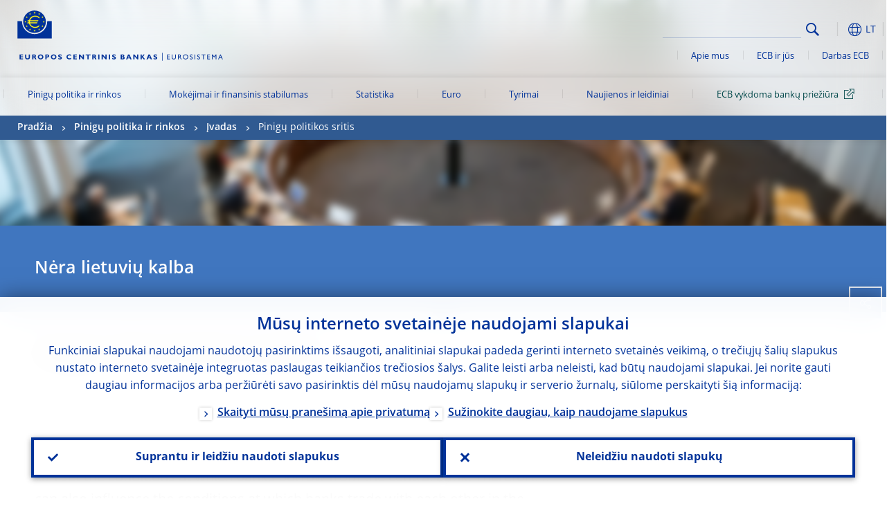

--- FILE ---
content_type: text/html; charset=UTF-8
request_url: https://www.ecb.europa.eu/mopo/intro/role/html/index.lt.html
body_size: 24273
content:
<!DOCTYPE html>
<html lang="lt">
<head>
        <meta charset="utf-8">        
        <link rel="preload" href="/shared/dist/fonts/opensans_fixed/OpenSans-Regular.woff2" as="font" crossorigin>
        <link rel="preload" href="/shared/dist/fonts/opensans_fixed/OpenSans-SemiBold.woff2" as="font" crossorigin>
        <link rel="preload" href="/shared/dist/fonts/opensans_fixed/OpenSans-Bold.woff2" as="font" crossorigin> 
        <link rel="preload" href="/shared/dist/fonts/ecb-iconset/ECB-icon-set.woff2" as="font" crossorigin> 
        <link rel="icon" href="/fav.ico" sizes="16x16">
        <link rel="icon" href="/favicon-16.png" sizes="16x16">
        <link rel="icon" href="/favicon-32.png" sizes="32x32">
        <link rel="icon" href="/favicon-64.png" sizes="64x64">
        <link rel="icon" href="/favicon-128.png" sizes="128x128">
        <link rel="icon" href="/favicon-192.png" sizes="192x192">
        <link rel="icon" href="/favicon-256.png" sizes="256x256">

        <link rel="shortcut icon" href="/favicon-196.png" sizes="196x196">
        <link rel="apple-touch-icon" href="/favicon-152.png" sizes="152x152">
        <link rel="apple-touch-icon" href="/favicon-180.png" sizes="180x180">

        
    
        <title>Scope of monetary policy</title>
                 <meta name = "citation_title" content="Scope of monetary policy">
<meta name = "citation_online_date" content="6 October 2022">
<meta property="article:published_time"  content="2022-10-06">
<link rel="canonical" href="https://www.ecb.europa.eu/mopo/intro/role/html/index.en.html">
    
        <meta name="author" content="European Central Bank">
        <meta name="description" content="Europos Centrinis Bankas (ECB) – eurą įsivedusių Europos Sąjungos šalių centrinis bankas. Mūsų pagrindinis uždavinys – palaikyti kainų stabilumą euro zonoje ir taip išsaugoti bendros valiutos perkamąją galią.">
        <meta name="viewport" content="width=device-width, initial-scale=1.0, viewport-fit=cover">

        
        <script>
            var ECB = {};
            ECB.currentLanguage = 'lt';
            ECB.isoLocalLanguageName = 'Lietuvių';
            ECB.isLive = true;
            ECB.version = '4374840';
            ECB.navigationVersion = '1768388002';
            ECB.clientTimeError = 1769781483 - (new Date().getTime());

            

            ECB.availableLanguages = [{"en": "English"}];            
           

        </script>
            
        <link rel="stylesheet" href="/shared/dist/css/main-ecb.min.css?4374840" media="all">         
        <meta name="twitter:card" content="summary">
        <meta name="twitter:site" content="@ecb">
   
            <meta name="explainerDate" content="1970 01 01">
        	    	<meta property="og:type" content="article">
	            <meta property="og:type" content="website">
        <meta property="og:title" content="Scope of monetary policy">
        <meta property="og:url" content="https://www.ecb.europa.eu/mopo/intro/role/html/index.lt.html">
        <meta property="og:image:secure_url" content="https://www.ecb.europa.eu/mopo/intro/role/html">
        <meta property="og:image" content="https://www.ecb.europa.eu/mopo/intro/role/html" >
        <meta property="og:image:width" content="1200">
        <meta property="og:image:height" content="600">
        <meta property="og:site_name" content="European Central Bank">
    
        <noscript>
            <style>            
                .accordion .content-box {
                    display: block;
                }
            </style>
        </noscript>        
    <script type="text/javascript">
        /*! ecb - v2.0.0 - European Central Bank */
var ECB=window.ECB||{};ECB.fast=ECB.fast||{},ECB.slow=ECB.slow||{},ECB.supports=ECB.supports||{},ECB.fast.annexSwap=function(){var t,e,n=document.querySelector(".section-press .address-box + .definition-list");n&&(t=(e=(t=(e=(t=n.previousElementSibling).previousElementSibling)&&e.classList.contains("related-topics")?e:t).previousElementSibling)&&e.classList.contains("footnotes")?e:t).parentNode.insertBefore(n,t)},ECB.fast.attribution=function(n){var t,e,a=n.style.backgroundImage||n.src;a=(a=a.replace('url("',"")).replace('")',""),n.src&&(n=n.closest("picture"));a&&(t=(t=a).replace('url("',""),e=document.location.protocol+"//"+document.location.hostname,-1===t.indexOf("http")&&-1===t.indexOf('url("//')||t.startsWith(e))&&ECB.fast.exif.getArtist(a,function(t){var e;0<(t=t?.exif||t?.xmp||"").length&&!n.classList.contains("-attribution")&&(n.classList.add("-attribution"),t='<span class="attribution"><span class="attribution-details">'+(t.startsWith("©")?"":"© ")+t+'</span> <button aria-label="Photographer"></button></span>',n.classList.contains("slider_image")&&n.parentElement?.classList.contains("-bottom")&&((e=n.parentElement?.querySelector(".slider_content_container .slider_text")).insertAdjacentHTML("beforeend",t),e=e.querySelector(".attribution button")),n.insertAdjacentHTML("beforeend",t),[n.querySelector(".attribution button"),e].forEach(e=>{e&&e.addEventListener("click",function(t){return e.parentElement.classList.toggle("-active"),t.preventDefault(),t.stopPropagation(),!1})}))})},ECB.fast.authorMove=function(){var t,e=document.getElementById("side-authors");e&&(t=Array.from(document.querySelectorAll("aside > *")).reduce(function(t,e){return t+e.clientHeight},0),e.style.marginTop=Math.max(110,t)+50+"px")},ECB.fast.connector=function(t){function e(t){t.classList.contains("-gradient-upper")&&(i="-gradient-upper"),t.classList.contains("-dark-grey")&&(o="-dark-grey"),t.classList.contains("-light-grey-blue")&&(i="-transparent-light-grey",o="-transparent-blue");var e="<div class='upper-connection "+i+"'></div> <div class='lower-connection "+o+"'></div>";t.insertAdjacentHTML("afterend",e)}function a(t,e){return t.classList.contains(e)}function n(t,e){for(var n=0;n<e.length;n++)if(a(t,e[n]))return 1}var r=(t=t||document).querySelectorAll(".connector"),i="-transparent-blue",o="-light-blue";if(0<r.length)e(r[r.length-1]);else{var s=Array.from(t.querySelectorAll(".contact-box, .see-also-boxes, .carousel, .promo-box, .contact-box, .explainer-box"));if(s.length){var l=s[0],c=l.previousElementSibling;if(c&&"DIV"==c.tagName&&!a(c,"title")){for(var u=l.nextElementSibling,g=!1;null!=u;)a(u,"in-this-section")||"SCRIPT"==u.tagName||"STYLE"==u.tagName||(-1==s.indexOf(u)?g=!0:g&&(c=(l=u).previousElementSibling,g=!1)),u=u.nextElementSibling;g||(c.classList.add("connector"),n(c,["section","intro","boxes","accordion","definition-list","tags"])&&c.classList.add("-gradient-upper"),n(c,["jumbo-box"])&&a(c,"-dark-blue")&&c.classList.add("-light-grey-blue"),a(l,".carousel")||c.classList.add("-dark-grey"),e(c))}}}},ECB.fast.exif=(()=>{var i=function(t,e,n){var a,r,i,o=t,s=e,l=n,c="";for(l=s+n;s<l;)switch((a=o.getUint8(s++))>>4){case 0:case 1:case 2:case 3:case 4:case 5:case 6:case 7:c+=String.fromCharCode(a);break;case 12:case 13:r=o.getUint8(s++),c+=String.fromCharCode((31&a)<<6|63&r);break;case 14:r=o.getUint8(s++),i=o.getUint8(s++),c+=String.fromCharCode((15&a)<<12|(63&r)<<6|(63&i)<<0)}return c},r=function(t,e,n,a){for(var r,i=t.getUint16(n,!a),o=0;o<i;o++)if(315===t.getUint16(r=n+12*o+2,!a))return s(t,r,e,a);return""},s=function(t,e,n,a){var r=t.getUint32(e+4,!a),a=t.getUint32(e+8,!a)+n;return i(t,4<r?a:e+8,r-1)},o=function(t,e,n){if("exif"!=i(t,e,4).toLowerCase())return!1;var a,e=e+(n?8:6);if(18761==t.getUint16(e))a=!1;else{if(19789!=t.getUint16(e))return!1;a=!0}return 42==t.getUint16(e+2,!a)&&!((n=t.getUint32(e+4,!a))<8)&&r(t,e,e+n,a)},l=function(t,e){return!!(t&1<<e-1)};return{getArtist:function(t,a){let e=t=>{new DataView(t);var e,n,t={exif:(t=>{var e=new DataView(t),n=!1;if(1380533830==e.getUint32(0)&&1464156752==e.getUint32(8)&&1448097880==e.getUint32(12)){if(!l(e.getUint8(20),4))return!1;n=!0}else if(255!=e.getUint8(0)||216!=e.getUint8(1))return!1;var a=2,r=t.byteLength;if(n)for(a=16;a<r;){if(a+=e.getUint32(a,!0)+4,"EXIF"==i(e,a,4))return o(e,a,!0,e.getUint32(a,!0));a+=4}else for(;a<r;){if(255!=e.getUint8(a))return!1;if(225==e.getUint8(a+1))return o(e,a+4,!1,e.getUint16(a+2)-2);a+=2+e.getUint16(a+2)}})(t),xmp:(t=t,e=new TextDecoder("utf-8"),t=new Uint8Array(t),t=(e=e.decode(t)).indexOf("<x:xmpmeta"),n=e.indexOf("</x:xmpmeta>"),-1!==t&&-1!==n&&(e=e.slice(t,n+12),(new DOMParser).parseFromString(e,"application/xml").querySelector("dc\\:creator, creator")?.textContent?.trim())||"")};a(t)},n=new XMLHttpRequest;n.onload=function(){200!==this.status&&0!==this.status||e(n.response)},n.open("GET",t,!0),n.responseType="arraybuffer",n.send(null)}}})(),ECB.fast.isLoading=function(){for(var t=document.querySelectorAll(".-is-loading"),e=0;e<t.length;e++)t[e].insertAdjacentHTML("afterbegin","<div class='is-busy'> Loading ... </div>")},ECB.fast.langLinks=function(){if(ECB.fast.isEuLanguage=!!document.querySelector("#language-values a[lang="+ECB.currentLanguage+"]:not([specialLang])"),ECB.fast.isEuLanguage&&"en"!=ECB.currentLanguage){var e=document.querySelectorAll("a:not([lang]"),n=/\.[a-z]{2,3}(\.(html|pdf)([\?#].*)?)$/;let t=["www.ecb.europa.eu","www.bankingsupervision.europa.eu","www.esrb.europa.eu"];for(var a=0;a<e.length;a++){var r=e[a];r.hasAttribute("href")&&!!(i=(i=r).getAttribute("href"))&&(-1===i.indexOf(":")||(i=i.match(/^https?:\/\/([^/]+)/))&&i[1]&&t.includes(i[1]))&&(t=>!!((t=t.getAttribute("href").match(n))&&0<t.length)&&"en"==t[0].substr(1,2))(r)&&r.setAttribute("href",r.getAttribute("href").replace(n,"."+ECB.currentLanguage+"$1"))}}var i},ECB.fast.langSwitch=function(){var e,n;ECB.isLive&&(e=localStorage.getItem("lastLanguage"),(n=function(t){return!(!t||ECB.currentLanguage==t||((t=document.querySelector("#language-values>a[lang="+t+"]"))&&(document.location.href=t.href),0))})(e)||window.addEventListener("storage",function(t){"lastLanguage"==t.key&&t.newValue!=e&&n(t.newValue)}))},ECB.fast.loadImages=function(t){for(var n,e=t,a=(t||(e=document),function(t){var e=ECB.supports.webp&&t.getAttribute("data-image-webp")?t.getAttribute("data-image-webp"):t.getAttribute("data-image"),n=t;n.style.backgroundImage="url('"+e+"')",t.classList.contains("-inner")||ECB.fast.attribution(n),n.classList.add("loaded")}),r=(window.IntersectionObserver&&(n=new IntersectionObserver(function(t){for(var e=0;e<t.length;e++)t[e].isIntersecting&&(a(t[e].target),n.unobserve(t[e].target))},{rootMargin:"50%"})),e.querySelectorAll("[data-image]")),i=0;i<r.length;i++)r[i].classList.contains("fast")||r[i].classList.contains("coin-cropper")||!n?a(r[i]):n.observe(r[i]);for(var o=e.querySelectorAll("picture img"),i=0;i<o.length;i++)ECB.fast.attribution(o[i])},ECB.fast.pageTitle=function(){var t=document.querySelector("main>.title h1");t&&0<t.innerText.length&&(document.title=t.innerText)},ECB.fast.random=function(t){Element.prototype.matches||(Element.prototype.matches=Element.prototype.msMatchesSelector||Element.prototype.webkitMatchesSelector);for(var e=(t?t:document).querySelectorAll(".random"),n=0;n<e.length;n++){e[n].querySelectorAll(".random-item");var a=[],r=(Array.prototype.slice.call(e[n].children).map(function(t){t.matches(".random-item")&&a.push(t)}),Math.floor(Math.random()*a.length));e[n].classList.contains("-daily")&&(r=(new Date).getDate()%a.length),a[r].classList.add("active");for(var i=0;i<a.length;i++)i!=r&&e[n].removeChild(a[i])}},ECB.fast.supportCheck=function(e){var n=new Image;n.onload=function(t){"load"==t.type&&1==n.width&&(document.documentElement.classList.add("webp"),ECB.supports.webp=!0),e&&e()},n.onerror=function(){e&&e()},n.src="[data-uri]"},ECB.fast.tempFixes=function(){for(var t=".table .wrapper h3",e=function(t){var e=t.parentElement.parentElement,n=document.createElement("div");n.classList.add("header"),n.innerHTML='<div class="title">'+t.innerHTML+"</div>",t.parentElement.removeChild(t),e.prepend(n)},n=document.querySelectorAll(t),a=0;a<n.length;a++)e(n[a])},ECB.fast.supportCheck(function(){function t(){ECB.jsForContentOnly||ECB.fast.pageTitle(),ECB.fast.tempFixes(),ECB.fast.random(),ECB.fast.loadImages(),ECB.fast.langLinks(),ECB.fast.connector(),ECB.fast.annexSwap(),ECB.fast.isLoading(),ECB.fast.authorMove()}"loading"!==document.readyState?t():window.addEventListener("DOMContentLoaded",t)});    </script>
    <script type="text/javascript" async src="/shared/dist/js/slow.min.js?v=4374840"></script>

</head>

<body class="project-ecb section-mopo sub-intro sub-role	">

	
<div id="skip-links">
	<div class="skip-links-content">	
		<span>Skip to:</span>
		<a href="#navwrapper"><span class="sr-only">Skip to </span>navigation</a>
		<a href="#main-content"><span class="sr-only">Skip to </span>content</a>
		<a href="#ecb-doc-footer"><span class="sr-only">Skip to </span>footer</a>
	</div>
</div>
<header id="ecb-doc-header" class="v2"> 
	<div class="headerHolder">
		<button id="toggle-sticky-nav" aria-haspopup="true" ></button>
		<div class="logo-name">
			<a href="/home/html/index.lt.html" alt="Go to our homepage">
				<img src="/shared/img/logo/logo_name.lt.svg" alt="European Central Bank - eurosystem">			</a>
		</div>
		<div class="logo-name-mobile">
			<a href="/home/html/index.lt.html" alt="Go to our homepage">
				<img src="/shared/img/logos_mobile/ECB_Eurosystem_OneLineLogo_Mobile_LT.svg"  alt="European Central Bank - eurosystem">			</a>
		</div>
	
		<div id="language-selector-holder" role="button" title="Select language">
			<div id="language-selector"></div>
			<div id="language-selected"   aria-haspopup="true"><i></i><span class="ecb-full">LT</span></div>			
			<div id="language-values">				
				<a href="index.bg.html" lang="bg" title="Български"><span class="ecb-full">Български</span></a><a href="index.cs.html" lang="cs" title="Čeština"><span class="ecb-full">Čeština</span></a><a href="index.da.html" lang="da" title="Dansk"><span class="ecb-full">Dansk</span></a><a href="index.de.html" lang="de" title="Deutsch"><span class="ecb-full">Deutsch</span></a><a href="index.el.html" lang="el" title="Eλληνικά"><span class="ecb-full">Eλληνικά</span></a><a href="index.en.html" class="available" lang="en" title="English"><span class="ecb-full">English</span></a><a href="index.es.html" lang="es" title="Español"><span class="ecb-full">Español</span></a><a href="index.et.html" lang="et" title="Eesti keel"><span class="ecb-full">Eesti keel</span></a><a href="index.fi.html" lang="fi" title="Suomi"><span class="ecb-full">Suomi</span></a><a href="index.fr.html" lang="fr" title="Français"><span class="ecb-full">Français</span></a><a href="index.ga.html" lang="ga" title="Gaeilge"><span class="ecb-full">Gaeilge</span></a><a href="index.hr.html" lang="hr" title="Hrvatski"><span class="ecb-full">Hrvatski</span></a><a href="index.hu.html" lang="hu" title="Magyar"><span class="ecb-full">Magyar</span></a><a href="index.it.html" lang="it" title="Italiano"><span class="ecb-full">Italiano</span></a><a href="index.lt.html" class="selected" lang="lt" title="Lietuvių"><span class="ecb-full">Lietuvių</span></a><a href="index.lv.html" lang="lv" title="Latviešu"><span class="ecb-full">Latviešu</span></a><a href="index.mt.html" lang="mt" title="Malti"><span class="ecb-full">Malti</span></a><a href="index.nl.html" lang="nl" title="Nederlands"><span class="ecb-full">Nederlands</span></a><a href="index.pl.html" lang="pl" title="Polski"><span class="ecb-full">Polski</span></a><a href="index.pt.html" lang="pt" title="Português"><span class="ecb-full">Português</span></a><a href="index.ro.html" lang="ro" title="Română"><span class="ecb-full">Română</span></a><a href="index.sk.html" lang="sk" title="Slovenčina"><span class="ecb-full">Slovenčina</span></a><a href="index.sl.html" lang="sl" title="Slovenščina"><span class="ecb-full">Slovenščina</span></a><a href="index.sv.html" lang="sv" title="Svenska"><span class="ecb-full">Svenska</span></a>			</div>
		</div>
		
		<button id="hamburger" aria-haspopup="true" >
			Menu
			<div class="icon">
				<div class="line-outer">
			    	<div class="line-inner"></div>
			  	</div>
				<div class="line-outer">
			    	<div class="line-inner"></div>
				</div>
				<div class="line-outer">
			    	<div class="line-inner"></div>
				</div>		
			</div>			
					</button>
		<div class="logo">
			<a href="/home/html/index.lt.html" alt="Go to our homepage">
				<img src="/shared/img/logo/logo_only.svg" alt="our logo, a yellow Euro sign surrounded by yellow stars centered in a dark blue circle resting on a dark blue base">			
			</a>
		</div>	
		<nav id="navwrapper" role="navigation" aria-label="Main navigation"><div id="mainnav"><ul><li class="has-subpages -section" aria-expanded="false"><a href="/mopo/html/index.lt.html">Pinigų politika ir rinkos</a><a href="#" class="subpages" title="toggle subpages for Pinigų politika ir rinkos"></a><div class="nav-first-level-wrap"><div class="nav-featured-wrap"><div class="nav-featured"><div class="item">
    <div class="title">Pinigų politika ir rinkos</div>
    <p>Mūsų pinigų politikos strategija, naudojami įrankiai ir jų poveikis</p><a href="/mopo/html/index.en.html">Pinigų politikos ir rinkų apžvalga</a><hr>
    <div class="nav-title">Naudingos nuorodos</div>
    <ul>
        <li><a href="/ecb/educational/explainers/tell-me/html/what-is-monetary-policy.en.html">Kas yra pinigų politika?</a></li>
        <li><a href="/mopo/strategy/strategy-review/html/index.en.html">Strategijos peržiūra</a></li>
        <li><a href="/mopo/implement/app/html/index.en.html">Turto pirkimo programos</a></li>
    </ul>
</div><a href="/press/press_conference/html/index.en.html"  class="item image"> <img src="/press/tvservices/html/index/ECB press conference place holder new_2560x1440.jpg" width="357" height="179" loading="lazy" style="object-fit:cover"><div class="image-caption">Naujausia pinigų politikos spaudos konferencija</div>
  <div class="image-date">2025 12 18</div></a></div></div><ul><li class="has-subpages -section"><a href="/mopo/intro/html/index.lt.html">Įvadas</a><a href="#" class="subpages" title="toggle subpages for Įvadas"></a><ul><li class="clearfix"><a href="/mopo/intro/benefits/html/index.lt.html">Kainų stabilumo privalumai</a></li><li class="clearfix -current"><a href="/mopo/intro/role/html/index.lt.html">Pinigų politikos sritis</a></li><li class="clearfix"><a href="/mopo/intro/transmission/html/index.lt.html">Poveikio perdavimo mechanizmas</a></li></ul></li><li class="clearfix"><a href="/mopo/decisions/html/index.lt.html">Sprendimai, pranešimai ir ataskaitos</a></li><li class="has-subpages"><a href="/mopo/strategy/html/index.lt.html">Pinigų politikos strategija</a><a href="#" class="subpages" title="toggle subpages for Pinigų politikos strategija"></a><ul><li class="clearfix"><a href="/mopo/strategy/strategy-review/html/index.lt.html">Strategijos peržiūra</a></li><li class="clearfix"><a href="/mopo/strategy/medium-term-orientation/html/index.lt.html">Vidutinis laikotarpis</a></li><li class="clearfix"><a href="/mopo/strategy/pricestab/html/index.lt.html">2 proc. dydžio infliacijos tikslas</a></li></ul></li><li class="has-subpages"><a href="/mopo/devel/html/index.lt.html">Ekonominė, pinigų kiekio ir finansinė analizė</a><a href="#" class="subpages" title="toggle subpages for Ekonominė, pinigų kiekio ir finansinė analizė"></a><ul><li class="clearfix"><a href="/mopo/devel/ecana/html/index.lt.html">Ekonominė analizė</a></li><li class="clearfix"><a href="/mopo/devel/monan/html/index.lt.html">Pinigų kiekio ir finansinė analizė</a></li></ul></li><li class="has-subpages"><a href="/mopo/implement/html/index.lt.html">Priemonės</a><a href="#" class="subpages" title="toggle subpages for Priemonės"></a><ul><li class="has-subpages"><a href="/mopo/implement/omo/html/index.lt.html">Atvirosios rinkos operacijos</a><a href="#" class="subpages" title="toggle subpages for Atvirosios rinkos operacijos"></a><ul><li class="clearfix"><a href="/mopo/implement/omo/tltro/html/index.lt.html">TITRO</a></li></ul></li><li class="has-subpages"><a href="/mopo/implement/app/html/index.lt.html">Turto pirkimo programos</a><a href="#" class="subpages" title="toggle subpages for Turto pirkimo programos"></a><ul><li class="clearfix"><a href="/mopo/implement/app/lending/html/index.lt.html">Vertybinių popierių skolinimas</a></li></ul></li><li class="clearfix"><a href="/mopo/implement/pepp/html/index.lt.html">Specialioji pandeminė pirkimo programa</a></li><li class="clearfix"><a href="/mopo/implement/sf/html/index.lt.html">Nuolatinės galimybės</a></li><li class="has-subpages"><a href="/mopo/implement/mr/html/index.lt.html">Privalomosios atsargos</a><a href="#" class="subpages" title="toggle subpages for Privalomosios atsargos"></a><ul><li class="clearfix"><a href="/mopo/implement/mr/two-tier/html/index.lt.html">Dvipakopė sistema</a></li></ul></li></ul></li><li class="has-subpages"><a href="/mopo/international-market-operations/html/index.lt.html">Tarptautinės rinkos operacijos</a><a href="#" class="subpages" title="toggle subpages for Tarptautinės rinkos operacijos"></a><ul><li class="clearfix"><a href="/mopo/international-market-operations/liquidity_lines/html/index.lt.html">Centrinio banko likvidumo linijos</a></li></ul></li><li class="clearfix"><a href="/mopo/ela/html/index.lt.html">Likvidumo pagalba kritiniu atveju ir pinigų politika</a></li><li class="clearfix"><a href="/mopo/liq/html/index.lt.html">Likvidumo analizė</a></li><li class="has-subpages"><a href="/mopo/coll/html/index.lt.html">Įkaitas</a><a href="#" class="subpages" title="toggle subpages for Įkaitas"></a><ul><li class="has-subpages"><a href="/mopo/coll/standards/html/index.lt.html">Tinkamumo kriterijai ir vertinimas</a><a href="#" class="subpages" title="toggle subpages for Tinkamumo kriterijai ir vertinimas"></a><ul><li class="clearfix"><a href="/mopo/coll/standards/marketable/html/index.lt.html">Antrinę rinką turintis turtas</a></li><li class="clearfix"><a href="/mopo/coll/standards/nonmarketable/html/index.lt.html">Antrinės rinkos neturintis turtas</a></li></ul></li><li class="has-subpages"><a href="/mopo/coll/assets/html/index.lt.html">Antrinę rinką turinčio tinkamo turto sąrašas</a><a href="#" class="subpages" title="toggle subpages for Antrinę rinką turinčio tinkamo turto sąrašas"></a><ul><li class="clearfix"><a href="/mopo/coll/assets/guide/html/index.lt.html">Naudotojo vadovas</a></li></ul></li><li class="has-subpages"><a href="/mopo/coll/coll/html/index.lt.html">Įkaito valdymas</a><a href="#" class="subpages" title="toggle subpages for Įkaito valdymas"></a><ul><li class="clearfix"><a href="/mopo/coll/coll/eligiblesss/html/index.lt.html">Tinkamos VP atsiskaitymo sistemos</a></li><li class="clearfix"><a href="/mopo/coll/coll/ssslinks/html/index.lt.html">Tinkamos jungtys</a></li><li class="clearfix"><a href="/mopo/coll/coll/triparty/html/index.lt.html">Tinkami trišaliai tarpininkai</a></li></ul></li><li class="has-subpages"><a href="/mopo/coll/risk/html/index.lt.html">Rizikos mažinimas</a><a href="#" class="subpages" title="toggle subpages for Rizikos mažinimas"></a><ul><li class="clearfix"><a href="/mopo/coll/risk/ecaf/html/index.lt.html">Eurosistemos kredito vertinimo sistema</a></li><li class="clearfix"><a href="/mopo/coll/risk/riskcontrol/html/index.lt.html">Rizikos kontrolė</a></li><li class="clearfix"><a href="/mopo/coll/risk/liquidity/html/index.lt.html">Įvertinimo mažesne nei rinkos verte kategorijos</a></li><li class="clearfix"><a href="/mopo/coll/risk/valuation/html/index.lt.html">Vertinimas</a></li></ul></li><li class="has-subpages"><a href="/mopo/coll/loanlevel/html/index.lt.html">Iniciatyva dėl informacijos apie visas paskolas pateikimo turtu užtikrintų vertybinių popierių tinkamumui įvertinti</a><a href="#" class="subpages" title="toggle subpages for Iniciatyva dėl informacijos apie visas paskolas pateikimo turtu užtikrintų vertybinių popierių tinkamumui įvertinti"></a><ul><li class="clearfix"><a href="/mopo/coll/loanlevel/transmission/html/index.lt.html">Duomenų šablonai</a></li><li class="clearfix"><a href="/mopo/coll/loanlevel/implementation/html/index.lt.html">Tinkamumo reikalavimai</a></li><li class="clearfix"><a href="/mopo/coll/loanlevel/faq/html/index.lt.html">Dažnai užduodami klausimai</a></li></ul></li><li class="clearfix"><a href="/mopo/coll/contacts/html/index.lt.html">Kontaktai</a></li></ul></li><li class="has-subpages"><a href="/mopo/eaec/html/index.lt.html">Euro zonos ekonomikos struktūra</a><a href="#" class="subpages" title="toggle subpages for Euro zonos ekonomikos struktūra"></a><ul><li class="clearfix"><a href="/mopo/eaec/ecopolicy/html/index.lt.html">Ekonominė politika</a></li><li class="clearfix"><a href="/mopo/eaec/fiscal/html/index.lt.html">Fiskalinė politika</a></li><li class="clearfix"><a href="/mopo/eaec/trade/html/index.lt.html">Išorės prekyba</a></li><li class="clearfix"><a href="/mopo/eaec/eer/html/index.lt.html">Efektyvieji kursai</a></li><li class="clearfix"><a href="/mopo/eaec/structure/html/index.lt.html">Finansų struktūra</a></li><li class="clearfix"><a href="/mopo/eaec/markets/html/index.lt.html">Finansų rinkos</a></li><li class="clearfix"><a href="/mopo/eaec/intermediaries/html/index.lt.html">Finansų tarpininkai</a></li><li class="clearfix"><a href="/mopo/eaec/diversity/html/index.lt.html">Ekonominė įvairovė</a></li><li class="clearfix"><a href="/mopo/eaec/labour/html/index.lt.html">Darbo rinka</a></li></ul></li><li class="has-subpages"><a href="/mopo/market-contact-groups/html/index.lt.html">Rinkos kontaktinės grupės</a><a href="#" class="subpages" title="toggle subpages for Rinkos kontaktinės grupės"></a><ul><li class="clearfix"><a href="/mopo/market-contact-groups/bmcg/html/index.lt.html">Obligacijų rinkos kontaktinė grupė (BMCG)</a></li><li class="clearfix"><a href="/mopo/market-contact-groups/mmcg/html/index.lt.html">Pinigų rinkos kontaktinė grupė (MMCG)</a></li><li class="clearfix"><a href="/mopo/market-contact-groups/dimcg/html/index.lt.html">Kontaktinė grupė skolos priemonių išleidimo rinkoje klausimais (DIMCG)</a></li><li class="clearfix"><a href="/mopo/market-contact-groups/omg/html/index.lt.html">ECB operacijų valdytojų grupė (ECB OMG)</a></li><li class="clearfix"><a href="/mopo/market-contact-groups/fxcg/html/index.lt.html">Užsienio valiutos kontaktinė grupė (FXCG)</a></li><li class="clearfix"><a href="/mopo/market-contact-groups/iid/html/index.lt.html">Institucinių investuotojų dialogas (IID)</a></li><li class="clearfix"><a href="/mopo/market-contact-groups/macg/html/index.lt.html">Pinigų analizės kontaktinė grupė (MACG)</a></li></ul></li></ul></div></li><li class="has-subpages" aria-expanded="false"><a href="/paym/html/index.lt.html">Mokėjimai ir finansinis stabilumas</a><a href="#" class="subpages" title="toggle subpages for Mokėjimai ir finansinis stabilumas"></a><div class="nav-first-level-wrap"><div class="nav-featured-wrap"><div class="nav-featured"><div class="item">
    <div class="title">Mokėjimai ir finansinis stabilumas</div>
    <p>Mūsų darbas finansinio stabilumo bei mokėjimų ir rinkos infrastruktūros srityse</p><a href="/paym/html/index.en.html">Mokėjimų ir finansinio stabilumo apžvalga</a><hr>
    <div class="nav-title">Naudingos nuorodos</div>
    <ul>
        <li><a href="/euro/digital_euro/html/index.en.html">Skaitmeninis euras</a></li>
       <li><a href="/press/intro/html/index.en.html">Mokėjimų naujienos ir renginiai</a></li>
       <li><a href="/paym/groups/html/index.en.html">Rinkos kontaktinės grupės</a></li>
        <li><a href="/paym/target/target-professional-use-documents-links/html/index.en.html">Dokumentai ir nuorodos TARGET profesionaliems naudotojams</a></li>
    </ul>
</div><a href="/pub/financial-stability/fsr/html/index.en.html"  class="item image"> <img src="/paym/financial-stability/html/index/fsr_1000x750.jpg" width="357" height="179" loading="lazy" style="object-fit:cover"><div class="image-caption">Naujausia Finansinio stabilumo apžvalga</div>
    <div class="image-date">2025 11 26</div></a></div></div><ul><li class="clearfix"><span>Mokėjimai</span></li><li class="has-subpages"><a href="/paym/target/html/index.lt.html">TARGET paslaugos</a><a href="#" class="subpages" title="toggle subpages for TARGET paslaugos"></a><ul><li class="clearfix"><a href="/paym/target/coco/html/index.lt.html">Bendros savybės</a></li><li class="has-subpages"><a href="/paym/target/t2/html/index.lt.html">T2</a><a href="#" class="subpages" title="toggle subpages for T2"></a><ul><li class="clearfix"><a href="/paym/target/t2/facts/html/index.lt.html">Facts and figures</a></li><li class="clearfix"><a href="/paym/target/t2/governance/html/index.lt.html">Vidaus valdymas</a></li></ul></li><li class="has-subpages"><a href="/paym/target/t2s/html/index.lt.html">T2S</a><a href="#" class="subpages" title="toggle subpages for T2S"></a><ul><li class="clearfix"><a href="/paym/target/t2s/governance/html/index.lt.html">Vidaus valdymas</a></li><li class="clearfix"><a href="/paym/target/t2s/facts/html/index.lt.html">Faktai ir skaičiai</a></li><li class="clearfix"><a href="/paym/target/t2s/pricing/html/index.lt.html">Kainų nustatymas</a></li></ul></li><li class="has-subpages"><a href="/paym/target/tips/html/index.lt.html">TARGET momentinių mokėjimų vykdymas (TIPS)</a><a href="#" class="subpages" title="toggle subpages for TARGET momentinių mokėjimų vykdymas (TIPS)"></a><ul><li class="clearfix"><a href="/paym/target/tips/crossborder/html/index.lt.html">Cross-border payments</a></li><li class="clearfix"><a href="/paym/target/tips/governance/html/index.lt.html">Vidaus valdymas</a></li><li class="clearfix"><a href="/paym/target/tips/facts/html/index.lt.html">Faktai ir skaičiai</a></li><li class="clearfix"><a href="/paym/target/tips/onboarding/html/index.lt.html">Prijungimas</a></li></ul></li><li class="clearfix"><a href="/paym/target/ecms/html/index.lt.html">Eurosistemos įkaito valdymo sistema</a></li><li class="has-subpages"><a href="/paym/target/pontes/html/index.lt.html">Pontes</a><a href="#" class="subpages" title="toggle subpages for Pontes"></a><ul><li class="clearfix"><a href="/paym/target/pontes/governance/html/index.lt.html">Governance</a></li></ul></li><li class="has-subpages"><a href="/paym/target/target-professional-use-documents-links/html/index.lt.html">Dokumentai ir nuorodos TARGET profesionaliems naudotojams</a><a href="#" class="subpages" title="toggle subpages for Dokumentai ir nuorodos TARGET profesionaliems naudotojams"></a><ul><li class="clearfix"><a href="/paym/target/target-professional-use-documents-links/coco/html/index.lt.html">Bendri dokumentai ir nuorodos</a></li><li class="clearfix"><a href="/paym/target/target-professional-use-documents-links/t2/html/index.lt.html">T2 dokumentai ir nuorodos</a></li><li class="clearfix"><a href="/paym/target/target-professional-use-documents-links/t2s/html/index.lt.html">T2S dokumentai ir nuorodos</a></li><li class="clearfix"><a href="/paym/target/target-professional-use-documents-links/tips/html/index.lt.html">TIPS dokumentai ir nuorodos</a></li><li class="clearfix"><a href="/paym/target/target-professional-use-documents-links/ecms/html/index.lt.html">ECMS dokumentai ir nuorodos</a></li></ul></li></ul></li><li class="has-subpages"><a href="/paym/dlt/html/index.lt.html">Konvertavimas į žetonus ir PRT</a><a href="#" class="subpages" title="toggle subpages for Konvertavimas į žetonus ir PRT"></a><ul><li class="clearfix"><a href="/paym/dlt/appia/html/index.lt.html">Appia</a></li><li class="clearfix"><a href="/paym/dlt/exploratory/html/index.lt.html">Tiriamoji veikla</a></li></ul></li><li class="has-subpages"><a href="/paym/retail/html/index.lt.html">Mažmeniniai mokėjimai</a><a href="#" class="subpages" title="toggle subpages for Mažmeniniai mokėjimai"></a><ul><li class="clearfix"><a href="/paym/retail/retail_payments_strategy/html/index.lt.html">Mažmeninių mokėjimų strategija</a></li><li class="clearfix"><a href="/paym/retail/ecb/html/index.lt.html">ECB kaip katalizatorius</a></li><li class="clearfix"><a href="/paym/retail/sepa/html/index.lt.html">SEPA</a></li><li class="clearfix"><a href="/paym/retail/instant_payments/html/index.lt.html">Momentiniai mokėjimai</a></li><li class="clearfix"><a href="/paym/retail/groups/html/index.lt.html">Rinkos kontaktinės grupės</a></li></ul></li><li class="has-subpages"><a href="/paym/collateral/html/index.lt.html">Įkaito valdymo derinimas</a><a href="#" class="subpages" title="toggle subpages for Įkaito valdymo derinimas"></a><ul><li class="clearfix"><a href="/paym/collateral/score/html/index.lt.html">SCoRE</a></li><li class="clearfix"><a href="/paym/collateral/implementation/html/index.lt.html">Įgyvendinimas</a></li><li class="clearfix"><a href="/paym/collateral/faq/html/index.lt.html">DUK</a></li><li class="clearfix"><a href="/paym/collateral/ami-seco/html/index.lt.html">AMI-SeCo</a></li></ul></li><li class="has-subpages"><a href="/paym/cyber-resilience/html/index.lt.html">Kibernetinis atsparumas</a><a href="#" class="subpages" title="toggle subpages for Kibernetinis atsparumas"></a><ul><li class="clearfix"><a href="/paym/cyber-resilience/fmi/html/index.lt.html">Finansų rinkos infrastruktūros</a></li><li class="clearfix"><a href="/paym/cyber-resilience/tiber-eu/html/index.lt.html">TIBER-EU</a></li><li class="clearfix"><a href="/paym/cyber-resilience/euro-cyber-board/html/index.lt.html">Euro kibernetinio atsparumo valdyba</a></li></ul></li><li class="has-subpages"><a href="/paym/pol/html/index.lt.html">Priežiūra</a><a href="#" class="subpages" title="toggle subpages for Priežiūra"></a><ul><li class="clearfix"><a href="/paym/pol/systems/html/index.lt.html">Mokėjimo sistemos</a></li><li class="clearfix"><a href="/paym/pol/target2-securities/html/index.lt.html">TARGET2-Securities</a></li><li class="clearfix"><a href="/paym/pol/instr/html/index.lt.html">Elektroniniai mokėjimai</a></li><li class="clearfix"><a href="/paym/pol/clearing/html/index.lt.html">Vertybinių popierių atsiskaitymo sistemos ir pagrindinės sandorio šalys</a></li><li class="clearfix"><a href="/paym/pol/critical/html/index.lt.html">Ypatingos svarbos paslaugų teikėjai</a></li><li class="clearfix"><a href="/paym/pol/correspondent-and-custodian-banks/html/index.lt.html">Bankai korespondentai ir bankai saugotojai</a></li><li class="clearfix"><a href="/paym/pol/forum/html/index.lt.html">Europos mažmeninių mokėjimų saugumo forumas (SecuRe Pay)</a></li></ul></li><li class="has-subpages"><a href="/paym/erms/html/index.lt.html">Atsargų valdymo paslaugos</a><a href="#" class="subpages" title="toggle subpages for Atsargų valdymo paslaugos"></a><ul><li class="clearfix"><a href="/paym/erms/aspects/html/index.lt.html">Pagrindiniai aspektai</a></li><li class="clearfix"><a href="/paym/erms/service/html/index.lt.html">Paslaugų spektras</a></li></ul></li><li class="has-subpages"><a href="/paym/cashprof/html/index.lt.html">Grynųjų pinigų specialistai</a><a href="#" class="subpages" title="toggle subpages for Grynųjų pinigų specialistai"></a><ul><li class="has-subpages"><a href="/paym/cashprof/cashhand/html/index.lt.html">Grynųjų pinigų tvarkymas</a><a href="#" class="subpages" title="toggle subpages for Grynųjų pinigų tvarkymas"></a><ul><li class="clearfix"><a href="/paym/cashprof/cashhand/devices/html/index.lt.html">Autentiškumo tikrinimo įrenginiai</a></li><li class="clearfix"><a href="/paym/cashprof/cashhand/recycling/html/index.lt.html">Pakartotinis banknotų išleidimas į apyvartą</a></li></ul></li><li class="clearfix"><a href="/paym/cashprof/cdispec/html/index.lt.html">Bendros detektorių sąsajos specifikacijos</a></li><li class="clearfix"><a href="/paym/cashprof/accreditation/html/index.lt.html">Banknotų gamintojų akreditavimas</a></li></ul></li><li class="clearfix"><span>Finansinis stabilumas</span></li><li class="clearfix"><a href="/paym/financial-stability/html/index.lt.html">Finansinis stabilumas</a></li><li class="clearfix"><a href="/paym/macroprudential-measures/html/index.lt.html">Makroprudencinės priemonės</a></li><li class="clearfix"><a href="/paym/financial_stability_contact_groups/html/index.lt.html">Kontaktinės grupės finansinio stabilumo klausimais</a></li></ul></div></li><li class="has-subpages" aria-expanded="false"><a href="/stats/html/index.lt.html">Statistika</a><a href="#" class="subpages" title="toggle subpages for Statistika"></a><div class="nav-first-level-wrap"><div class="nav-featured-wrap"><div class="nav-featured"><div class="item">
    <div class="title">Statistika</div>
    <p>Prieiga prie visos ECB statistikos ir pagalbinės informacijos</p><a href="/stats/html/index.en.html">ECB statistikos apžvalga</a><hr>
    <div class="nav-title">Naudingos nuorodos</div>
    <ul>
        <li><a href="https://data.ecb.europa.eu/main-figures">Pagrindiniai skaičiai</a></li>
		<li><a href="https://data.ecb.europa.eu/">ECB duomenų portalas</a></li>
		<li><a href="/stats/ecb_statistics/accessing-our-data/html/index.en.html">Visos duomenų paslaugos</a></li>
        
    </ul>
</div><!-- <a href="/press/blog/date/2024/html/ecb.blog20240418~2240ea1850.en.html"  class="item image"> <img src="/press/blog/date/2024/html//ecb.blog20240418~2240ea1850/ecb.blog20240418~2240ea1850.jpg" width="357" height="179" loading="lazy" style="object-fit:cover"><div class="image-caption">ECB TINKLARA&Scaron;TIS&nbsp;&ndash; Patobulinti duomenys. Kaip klimato kaita veikia bankus</div>
    <div class="image-date">2024&nbsp;m. balandžio 18&nbsp;d.</div></a> --> <a href="/press/pr/date/2025/html/ecb.pr250313~9d160bc6e2.en.html"  class="item image"> <img src="/stats/html/index/ECB_Website_StatisticsMegaMenu_95044094-01.png" width="357" height="179" loading="lazy" style="object-fit:cover"><div class="image-caption">PRANE&Scaron;IMAS SPAUDAI apie ECB pradedamą bandomąjį projektą dėl prieigos prie moksliniams tyrimams reikalingų konfidencialių statistinių duomenų</div>
        <div class="image-date">2025&nbsp;m. kovo 13&nbsp;d.</div></a></div></div><ul><li class="clearfix"><span>Dažnai skaitomi</span></li><li class="clearfix"><a href="/stats/euro-exchange-rates/html/index.lt.html">Euro kursai</a></li><li class="clearfix"><a href="/stats/key-ecb-interest-rates/html/index.lt.html">ECB pagrindinės palūkanų normos</a></li><li class="has-subpages"><a href="/stats/euro-short-term-rates/html/index.lt.html">Euro trumpalaikio skolinimosi norma</a><a href="#" class="subpages" title="toggle subpages for Euro trumpalaikio skolinimosi norma"></a><ul><li class="has-subpages"><a href="/stats/euro-short-term-rates/interest_rate_benchmarks/html/index.lt.html">Palūkanų normų lyginamieji indeksai</a><a href="#" class="subpages" title="toggle subpages for Palūkanų normų lyginamieji indeksai"></a><ul><li class="clearfix"><a href="/stats/euro-short-term-rates/interest_rate_benchmarks/WG_euro_risk-free_rates/html/index.lt.html">Euro nerizikingų palūkanų normų darbo grupė</a></li></ul></li></ul></li><li class="clearfix"><a href="/stats/inflation/html/index.lt.html">Infliacija</a></li><li class="clearfix"><a href="/stats/euro-area-yield-curves/html/index.lt.html">Euro zonos pajamingumo kreivės</a></li><li class="clearfix"><span>Visa statistinė ir papildoma informacija</span></li><li class="clearfix"><a href="/stats/all-key-statistics/html/index.lt.html">Visi pagrindiniai statistiniai duomenys</a></li><li class="clearfix"><a href="/stats/accessing-our-data/html/index.lt.html">Prieiga prie mūsų duomenų</a></li><li class="has-subpages"><a href="/stats/ecb_statistics/html/index.lt.html">Duomenys ir standartai</a><a href="#" class="subpages" title="toggle subpages for Duomenys ir standartai"></a><ul><li class="clearfix"><a href="/stats/ecb_statistics/governance_and_quality_framework/html/index.lt.html">Valdymo ir kokybės sistema</a></li><li class="clearfix"><a href="/stats/ecb_statistics/co-operation_and_standards/html/index.lt.html">Bendradarbiavimas ir standartai</a></li><li class="clearfix"><a href="/stats/ecb_statistics/reporting/html/index.lt.html">Bankų ataskaitų teikimas</a></li><li class="has-subpages"><a href="/stats/ecb_statistics/anacredit/html/index.lt.html">AnaCredit</a><a href="#" class="subpages" title="toggle subpages for AnaCredit"></a><ul><li class="clearfix"><a href="/stats/ecb_statistics/anacredit/questions/html/index.lt.html">AnaCredit - klausimai ir atsakymai</a></li></ul></li><li class="clearfix"><a href="/stats/ecb_statistics/consultations/html/index.lt.html">Viešos konsultacijos</a></li><li class="clearfix"><a href="/stats/ecb_statistics/dialogue/html/index.lt.html">Dialogas su bankų sektoriumi ECBS statistikos ir integruotosios atskaitomybės klausimais</a></li><li class="clearfix"><a href="/stats/ecb_statistics/sdmx/html/index.lt.html">SDMX – statistikos duomenų mainų modelis</a></li><li class="clearfix"><a href="/stats/ecb_statistics/inexda/html/index.lt.html">INEXDA - išsamių duomenų tinklas</a></li></ul></li></ul></div></li><li class="has-subpages" aria-expanded="false"><a href="/euro/html/index.lt.html">Euro</a><a href="#" class="subpages" title="toggle subpages for Euro"></a><div class="nav-first-level-wrap"><div class="nav-featured-wrap"><div class="nav-featured"><div class="item">
    <div class="title">Euras</div>
    <p>Viskas, ką turite žinoti apie mūsų bendrą valiutą</p><a href="/euro/html/index.en.html">Euro apžvalga</a><hr>
    <div class="nav-title">Naudingos nuorodos</div>
    <ul>
        <li><a href="/paym/cashprof/html/index.en.html">Grynųjų pinigų specialistams</a></li>
        <li><a href="/stats/policy_and_exchange_rates/banknotes+coins/html/index.en.html">Banknotų ir monetų statistika</a></li>
        <li><a href="/stats/policy_and_exchange_rates/euro_reference_exchange_rates/html/index.en.html">Euro kursas</a></li>
    </ul>
</div><a href="/stats/ecb_surveys/space/html/ecb.space2024~19d46f0f17.en.html" class="item image"> <img src="/euro/shared/img/cover.png" width="357" height="179" loading="lazy" style="object-fit:cover"><div class="image-caption">2024&nbsp;m. euro zonos vartotojų požiūrio į mokėjimus tyrimas (SPACE)</div>
    <div class="image-date">2024&nbsp;m. gruodžio 19&nbsp;d.</div></a></div></div><ul><li class="has-subpages"><a href="/euro/digital_euro/html/index.lt.html">Skaitmeninis euras</a><a href="#" class="subpages" title="toggle subpages for Skaitmeninis euras"></a><ul><li class="has-subpages"><a href="/euro/digital_euro/features/html/index.lt.html">Savybės</a><a href="#" class="subpages" title="toggle subpages for Savybės"></a><ul><li class="clearfix"><a href="/euro/digital_euro/features/privacy/html/index.lt.html">Digital euro and privacy</a></li></ul></li><li class="clearfix"><a href="/euro/digital_euro/how-it-works/html/index.lt.html">Kaip tai veikia?</a></li><li class="clearfix"><a href="/euro/digital_euro/why-we-need-it/html/index.lt.html">Kodėl mums to reikia</a></li><li class="clearfix"><a href="/euro/digital_euro/innovation-platform/html/index.lt.html">Inovacijų platforma</a></li><li class="clearfix"><a href="/euro/digital_euro/progress/html/index.lt.html">Tvarkaraštis ir pažanga</a></li><li class="has-subpages"><a href="/euro/digital_euro/timeline/html/index.lt.html">Išsamesnė informacija</a><a href="#" class="subpages" title="toggle subpages for Išsamesnė informacija"></a><ul><li class="clearfix"><a href="/euro/digital_euro/timeline/stakeholder/html/index.lt.html">Valdymas ir suinteresuotųjų subjektų įtraukimas</a></li><li class="clearfix"><a href="/euro/digital_euro/timeline/profuse/html/index.lt.html">Techniniai dokumentai ir tyrimai</a></li><li class="clearfix"><a href="/euro/digital_euro/timeline/rulebook/html/index.lt.html">Skaitmeninio euro schemos taisyklių sąvadas</a></li></ul></li><li class="clearfix"><a href="/euro/digital_euro/faqs/html/index.lt.html">Dažnai užduodami klausimai</a></li></ul></li><li class="clearfix"><span>Grynieji pinigai</span></li><li class="has-subpages"><a href="/euro/cash_strategy/html/index.lt.html">Eurosistemos grynųjų pinigų strategija</a><a href="#" class="subpages" title="toggle subpages for Eurosistemos grynųjų pinigų strategija"></a><ul><li class="clearfix"><a href="/euro/cash_strategy/cash_role/html/index.lt.html">Grynųjų pinigų vaidmuo</a></li><li class="clearfix"><a href="/euro/cash_strategy/issuance/html/index.lt.html">Išleidimas į apyvartą</a></li><li class="clearfix"><a href="/euro/cash_strategy/acceptance-cash/html/index.lt.html">Prieiga prie grynųjų pinigų ir jų priėmimas</a></li><li class="clearfix"><a href="/euro/cash_strategy/faqs/html/index.lt.html">Dažnai užduodami klausimai</a></li></ul></li><li class="has-subpages"><a href="/euro/banknotes/html/index.lt.html">Banknotai</a><a href="#" class="subpages" title="toggle subpages for Banknotai"></a><ul><li class="has-subpages"><a href="/euro/banknotes/future_banknotes/html/index.lt.html">Būsimi banknotai</a><a href="#" class="subpages" title="toggle subpages for Būsimi banknotai"></a><ul><li class="clearfix"><a href="/euro/banknotes/future_banknotes/redesign/html/index.lt.html">Dizaino atnaujinimo procesas</a></li></ul></li><li class="has-subpages"><a href="/euro/banknotes/current/html/index.lt.html">Dabartiniai banknotai</a><a href="#" class="subpages" title="toggle subpages for Dabartiniai banknotai"></a><ul><li class="clearfix"><a href="/euro/banknotes/current/denominations/html/index.lt.html">Nominalai</a></li><li class="clearfix"><a href="/euro/banknotes/current/design/html/index.lt.html">Dizaino detalės</a></li><li class="clearfix"><a href="/euro/banknotes/current/security/html/index.lt.html">Apsaugos priemonės</a></li></ul></li><li class="clearfix"><a href="/euro/banknotes/ac/html/index.lt.html">Apsauga nuo padirbinėjimo</a></li><li class="clearfix"><a href="/euro/banknotes/production/html/index.lt.html">Banknotų gamyba ir atsargos</a></li><li class="clearfix"><a href="/euro/banknotes/damaged/html/index.lt.html">Sugadinti ir rašalu sutepti banknotai</a></li><li class="has-subpages"><a href="/euro/banknotes/environmental/html/index.lt.html">Aplinka, sveikata ir sauga</a><a href="#" class="subpages" title="toggle subpages for Aplinka, sveikata ir sauga"></a><ul><li class="clearfix"><a href="/euro/banknotes/environmental/pef/html/index.lt.html">Produkto aplinkosauginis pėdsakas</a></li></ul></li><li class="clearfix"><a href="/euro/banknotes/research/html/index.lt.html">Tyrimai ir plėtra</a></li><li class="clearfix"><a href="/euro/banknotes/images/html/index.lt.html">Atvaizdai ir atkūrimo taisyklės</a></li><li class="clearfix"><a href="/euro/banknotes/info/html/index.lt.html">Informacinė ir mokomoji medžiaga</a></li></ul></li><li class="has-subpages"><a href="/euro/coins/html/index.lt.html">Monetos</a><a href="#" class="subpages" title="toggle subpages for Monetos"></a><ul><li class="clearfix"><a href="/euro/coins/2euro/html/index.lt.html">2 €</a></li><li class="clearfix"><a href="/euro/coins/1euro/html/index.lt.html">1 €</a></li><li class="clearfix"><a href="/euro/coins/50cents/html/index.lt.html">50 centų</a></li><li class="clearfix"><a href="/euro/coins/20cents/html/index.lt.html">20 centų</a></li><li class="clearfix"><a href="/euro/coins/10cents/html/index.lt.html">10 centų</a></li><li class="clearfix"><a href="/euro/coins/5cents/html/index.lt.html">5 centai</a></li><li class="clearfix"><a href="/euro/coins/2cents/html/index.lt.html">2 centai</a></li><li class="clearfix"><a href="/euro/coins/1cent/html/index.lt.html">1 centas</a></li><li class="clearfix"><a href="/euro/coins/common/html/index.lt.html">Bendrosios pusės</a></li><li class="clearfix"><a href="/euro/coins/comm/html/index.lt.html">2 € proginės monetos</a></li><li class="clearfix"><a href="/euro/coins/security/html/index.lt.html">Apsaugos priemonės</a></li><li class="clearfix"><a href="/euro/coins/collect/html/index.lt.html">Kolekcinės monetos</a></li></ul></li><li class="has-subpages"><a href="/euro/changeover/html/index.lt.html">Prisijungimas prie euro zonos</a><a href="#" class="subpages" title="toggle subpages for Prisijungimas prie euro zonos"></a><ul><li class="clearfix"><a href="/euro/changeover/bulgaria/html/index.lt.html">Bulgarija (2026 m.)</a></li><li class="clearfix"><a href="/euro/changeover/croatia/html/index.lt.html">Kroatija (2023 m.)</a></li><li class="clearfix"><a href="/euro/changeover/lithuania/html/index.lt.html">Lietuva (2015 m.)</a></li><li class="clearfix"><a href="/euro/changeover/latvia/html/index.lt.html">Latvija (2014 m.)</a></li><li class="clearfix"><a href="/euro/changeover/estonia/html/index.lt.html">Estija (2011 m.)</a></li><li class="clearfix"><a href="/euro/changeover/slovakia/html/index.lt.html">Slovakija (2009 m.)</a></li><li class="clearfix"><a href="/euro/changeover/cyprus/html/index.lt.html">Kipras (2008 m.)</a></li><li class="clearfix"><a href="/euro/changeover/malta/html/index.lt.html">Malta (2008 m.)</a></li><li class="clearfix"><a href="/euro/changeover/slovenia/html/index.lt.html">Slovėnija (2007 m.)</a></li><li class="clearfix"><a href="/euro/changeover/2002/html/index.lt.html">Pirmasis grynųjų pinigų keitimas (2002 m.)</a></li></ul></li><li class="has-subpages"><a href="/euro/exchange/html/index.lt.html">Nacionalinių grynųjų pinigų keitimas</a><a href="#" class="subpages" title="toggle subpages for Nacionalinių grynųjų pinigų keitimas"></a><ul><li class="clearfix"><a href="/euro/exchange/au/html/index.lt.html">Austrija</a></li><li class="clearfix"><a href="/euro/exchange/be/html/index.lt.html">Belgija</a></li><li class="clearfix"><a href="/euro/exchange/bg/html/index.lt.html">Bulgarija</a></li><li class="clearfix"><a href="/euro/exchange/hr/html/index.lt.html">Kroatija</a></li><li class="clearfix"><a href="/euro/exchange/cy/html/index.lt.html">Kipras</a></li><li class="clearfix"><a href="/euro/exchange/et/html/index.lt.html">Estija</a></li><li class="clearfix"><a href="/euro/exchange/fi/html/index.lt.html">Suomija</a></li><li class="clearfix"><a href="/euro/exchange/fr/html/index.lt.html">Prancūzija</a></li><li class="clearfix"><a href="/euro/exchange/de/html/index.lt.html">Vokietija</a></li><li class="clearfix"><a href="/euro/exchange/gr/html/index.lt.html">Graikija</a></li><li class="clearfix"><a href="/euro/exchange/ir/html/index.lt.html">Airija</a></li><li class="clearfix"><a href="/euro/exchange/lv/html/index.lt.html">Latvija</a></li><li class="clearfix"><a href="/euro/exchange/it/html/index.lt.html">Italija</a></li><li class="clearfix"><a href="/euro/exchange/lt/html/index.lt.html">Lietuva</a></li><li class="clearfix"><a href="/euro/exchange/lu/html/index.lt.html">Liuksemburgas</a></li><li class="clearfix"><a href="/euro/exchange/mt/html/index.lt.html">Malta</a></li><li class="clearfix"><a href="/euro/exchange/nl/html/index.lt.html">Nyderlandai</a></li><li class="clearfix"><a href="/euro/exchange/pt/html/index.lt.html">Portugalija</a></li><li class="clearfix"><a href="/euro/exchange/slovakia/html/index.lt.html">Slovakija</a></li><li class="clearfix"><a href="/euro/exchange/sl/html/index.lt.html">Slovėnija</a></li><li class="clearfix"><a href="/euro/exchange/es/html/index.lt.html">Ispanija</a></li></ul></li><li class="clearfix"><a href="/euro/visually/html/index.lt.html">Sutrikusio regėjimo žmonėms</a></li></ul></div></li><li class="has-subpages" aria-expanded="false"><a href="/pub/html/index.lt.html">Tyrimai</a><a href="#" class="subpages" title="toggle subpages for Tyrimai"></a><div class="nav-first-level-wrap"><div class="nav-featured-wrap"><div class="nav-featured"><div class="item">
    <div class="title">Moksliniai tyrimai</div>
    <p>Nuodugnūs įvairių temų ir sričių tyrimai, specialistų analizės</p><a href="/pub/html/index.en.html">ECB vykdomų
        tyrimų apžvalga</a>
    <hr>
    <div class="nav-title">Naudingos nuorodos</div>
    <ul>
        <!-- <li><a href="/press/research-publications/resbull/html/index.en.html">Mokslinių tyrimų biuletenis</a></li> -->
        <li><a href="/press/conferences/html/index.en.html">Konferencijos ir seminarai</a></li>
        <li><a href="/pub/economic-research/programmes/html/index.en.html">Galimybės tyrėjams</a></li>
    </ul>
</div><a href="/press/research-publications/resbull/2024/html/ecb.rb240319~ea06781467.lt.html" class="item image"> <img
        src="/pub/html/index/research-bulletin_2560x800.jpg" width="357" height="179" loading="lazy"
        style="object-fit:cover">
    <div class="image-caption">Mokslinių tyrimų biuletenis</div>
</a></div></div><ul><li class="has-subpages"><a href="/pub/economic-research/html/index.lt.html">Ekonominiai tyrimai</a><a href="#" class="subpages" title="toggle subpages for Ekonominiai tyrimai"></a><ul><li class="has-subpages"><a href="/pub/economic-research/research_agenda/html/index.lt.html">Tyrimų darbotvarkė</a><a href="#" class="subpages" title="toggle subpages for Tyrimų darbotvarkė"></a><ul><li class="clearfix"><a href="/pub/economic-research/research_agenda/monetary_policy/html/index.lt.html">Pinigų politika, strategija ir įgyvendinimas</a></li><li class="clearfix"><a href="/pub/economic-research/research_agenda/fiscal_policy/html/index.lt.html">Ekonominės ir pinigų sąjungos fiskalinė politika ir valdymas</a></li><li class="clearfix"><a href="/pub/economic-research/research_agenda/international/html/index.lt.html">Tarptautinė aplinka ir finansai</a></li><li class="clearfix"><a href="/pub/economic-research/research_agenda/real_sector/html/index.lt.html">Realiojo sektoriaus ir mikroekonominė analizė</a></li><li class="clearfix"><a href="/pub/economic-research/research_agenda/forecasting/html/index.lt.html">Prognozės ir verslo ciklo analizė</a></li><li class="clearfix"><a href="/pub/economic-research/research_agenda/macro-finance/html/index.lt.html">Makrofinansai, sisteminė rizika ir makroprudencinė politika</a></li><li class="clearfix"><a href="/pub/economic-research/research_agenda/financial_institutions/html/index.lt.html">Finansų įstaigos, mikroprudencinė politika, finansų rinkos ir mokėjimai</a></li></ul></li><li class="has-subpages"><a href="/pub/economic-research/programmes/html/index.lt.html">Galimybės tyrėjams</a><a href="#" class="subpages" title="toggle subpages for Galimybės tyrėjams"></a><ul><li class="clearfix"><a href="/pub/economic-research/programmes/duisenberg/html/index.lt.html">Wimo Duisenbergo stipendija</a></li><li class="clearfix"><a href="/pub/economic-research/programmes/visitors/html/index.lt.html">Nuolatiniai kviestiniai mokslo darbuotojai</a></li><li class="clearfix"><a href="/pub/economic-research/programmes/lamfalussy/html/index.lt.html">Lamfalussy stipendija</a></li><li class="clearfix"><a href="/pub/economic-research/programmes/graduate/html/index.lt.html">Absolventų mokslinių tyrimų vasaros programa</a></li><li class="clearfix"><a href="/pub/economic-research/programmes/traineeship/html/index.lt.html">Studentų mokslinių tyrimų stažuotės</a></li></ul></li></ul></li><li class="has-subpages"><a href="/pub/legal-research/html/index.lt.html">Teisiniai tyrimai</a><a href="#" class="subpages" title="toggle subpages for Teisiniai tyrimai"></a><ul><li class="clearfix"><a href="/pub/legal-research/legal-conferences-and-seminars/html/index.lt.html">Konferencijos ir seminarai teisės klausimais</a></li><li class="clearfix"><a href="/pub/legal-research/legal-research-programme/html/index.lt.html">Teisinių tyrimų programa</a></li></ul></li><li class="has-subpages"><a href="/pub/research/html/index.lt.html">Straipsnių serijos</a><a href="#" class="subpages" title="toggle subpages for Straipsnių serijos"></a><ul><li class="clearfix"><a href="/pub/research/authors/html/index.lt.html">Straipsniai pagal autorius</a></li></ul></li><li class="clearfix"><a href="/pub/researchers/html/index.lt.html">ECB tyrėjai</a></li><li class="clearfix"><a href="/pub/research-networks/html/index.lt.html">Tyrimų tinklai</a></li></ul></div></li><li class="has-subpages" aria-expanded="false"><a href="/press/html/index.lt.html">Naujienos ir leidiniai</a><a href="#" class="subpages" title="toggle subpages for Naujienos ir leidiniai"></a><div class="nav-first-level-wrap -nav-in-first-column"><div class="nav-featured-wrap"><div class="nav-featured"> <div class="item">
    <div class="title">Naujienos ir leidiniai</div><a href="/press/pubbydate/html/index.en.html">Nar&scaron;yti visas naujienas ir leidinius</a><hr>
    
</div>

</div><ul><li><span>Naujienos</span></li><li><a href="/press/pr/html/index.lt.html">Pranešimai spaudai</a></li><li><a href="/press/stats/html/index.lt.html">Statistikos pranešimai spaudai</a></li><li><a href="/press/key/html/index.lt.html">Kalbos</a></li><li><a href="/press/inter/html/index.lt.html">Interviu</a></li><li><a href="/press/blog/html/index.lt.html">ECB tinklaraštis</a></li><li><a href="/press/tvservices/html/index.lt.html">Tinklalaidės ir transliacijos internetu</a></li><li><a href="/press/intro/html/index.lt.html">Mokėjimų naujienos ir renginiai</a></li><li><a href="/press/contacts/html/index.lt.html">Spaudos centras</a></li></ul></div><ul><li class="clearfix"><span>Leidiniai</span></li><li class="has-subpages"><a href="/press/govcdec/html/index.lt.html">Valdančiosios tarybos sprendimai</a><a href="#" class="subpages" title="toggle subpages for Valdančiosios tarybos sprendimai"></a><ul><li class="clearfix"><a href="/press/govcdec/mopo/html/index.lt.html">Sprendimai dėl pinigų politikos</a></li><li class="clearfix"><a href="/press/govcdec/otherdec/html/index.lt.html">Kiti sprendimai</a></li></ul></li><li class="clearfix"><a href="/press/accounts/html/index.lt.html">Posėdžių pinigų politikos klausimais ataskaitos</a></li><li class="has-subpages"><a href="/press/economic-bulletin/html/index.lt.html">Ekonomikos biuletenis</a><a href="#" class="subpages" title="toggle subpages for Ekonomikos biuletenis"></a><ul><li class="clearfix"><a href="/press/economic-bulletin/articles/html/index.lt.html">Straipsniai</a></li><li class="clearfix"><a href="/press/economic-bulletin/focus/html/index.lt.html">Teminiai straipsniai</a></li><li class="clearfix"><a href="/press/economic-bulletin/mb/html/index.lt.html">Mėnesinis biuletenis</a></li></ul></li><li class="clearfix"><a href="/press/projections/html/index.lt.html">Makroekonominės prognozės</a></li><li class="has-subpages"><a href="/press/annual-reports-financial-statements/html/index.lt.html">Metų ataskaitos ir finansinės ataskaitos</a><a href="#" class="subpages" title="toggle subpages for Metų ataskaitos ir finansinės ataskaitos"></a><ul><li class="has-subpages"><a href="/press/annual-reports-financial-statements/annual/html/index.lt.html">Metų ataskaita</a><a href="#" class="subpages" title="toggle subpages for Metų ataskaita"></a><ul><li class="clearfix"><a href="/press/annual-reports-financial-statements/annual/annual-accounts/html/index.lt.html">Metinės finansinės ataskaitos</a></li><li class="has-subpages"><a href="/press/annual-reports-financial-statements/annual/balance/html/index.lt.html">Eurosistemos balansas</a><a href="#" class="subpages" title="toggle subpages for Eurosistemos balansas"></a><ul><li class="clearfix"><a href="/press/annual-reports-financial-statements/annual/balance/mpo/html/index.lt.html">Pinigų politikos operacijos</a></li></ul></li></ul></li><li class="has-subpages"><a href="/press/annual-reports-financial-statements/wfs/html/index.lt.html">Savaitinės finansinės ataskaitos</a><a href="#" class="subpages" title="toggle subpages for Savaitinės finansinės ataskaitos"></a><ul><li class="clearfix"><a href="/press/annual-reports-financial-statements/wfs/dis/html/index.lt.html">Išskaidyti duomenys</a></li></ul></li></ul></li><li class="has-subpages"><a href="/press/financial-stability-publications/html/index.lt.html">Leidiniai finansinio stabilumo tema</a><a href="#" class="subpages" title="toggle subpages for Leidiniai finansinio stabilumo tema"></a><ul><li class="has-subpages"><a href="/press/financial-stability-publications/fsr/html/index.lt.html">Finansinio stabilumo apžvalga</a><a href="#" class="subpages" title="toggle subpages for Finansinio stabilumo apžvalga"></a><ul><li class="clearfix"><a href="/press/financial-stability-publications/fsr/special/html/index.lt.html">Specialūs straipsniai</a></li></ul></li><li class="clearfix"><a href="/press/financial-stability-publications/macroprudential-bulletin/html/index.lt.html">Makroprudencinis biuletenis</a></li></ul></li><li class="has-subpages"><a href="/press/research-publications/html/index.lt.html">Tyrimų leidiniai</a><a href="#" class="subpages" title="toggle subpages for Tyrimų leidiniai"></a><ul><li class="clearfix"><a href="/press/research-publications/resbull/html/index.lt.html">Tyrimų biuletenis</a></li><li class="clearfix"><a href="/press/research-publications/working-papers/html/index.lt.html">Darbo straipsnių serija</a></li><li class="clearfix"><a href="/press/research-publications/discussion-papers/html/index.lt.html">Diskusijoms skirti straipsniai</a></li><li class="clearfix"><a href="/press/research-publications/occasional-papers/html/index.lt.html">Nereguliarių straipsnių serija</a></li><li class="clearfix"><a href="/press/research-publications/legal-working-papers/html/index.lt.html">Teisiniai darbo straipsniai</a></li><li class="clearfix"><a href="/press/research-publications/statistics-papers/html/index.lt.html">Statistikos straipsniai</a></li></ul></li><li class="has-subpages"><a href="/press/other-publications/html/index.lt.html">Kiti leidiniai</a><a href="#" class="subpages" title="toggle subpages for Kiti leidiniai"></a><ul><li class="clearfix"><a href="/press/other-publications/mep-letters/html/index.lt.html">Laiškai EP nariams</a></li><li class="clearfix"><a href="/press/other-publications/convergence/html/index.lt.html">Pranešimas apie konvergenciją</a></li><li class="clearfix"><a href="/press/other-publications/ire/html/index.lt.html">Tarptautinis euro vaidmuo</a></li></ul></li><li class="clearfix"><span>Renginiai ir tvarkaraščiai</span></li><li class="has-subpages"><a href="/press/press_conference/html/index.lt.html">Spaudos konferencija</a><a href="#" class="subpages" title="toggle subpages for Spaudos konferencija"></a><ul><li class="clearfix"><a href="/press/press_conference/monetary-policy-statement/html/index.lt.html">Spaudos konferencijos</a></li><li class="clearfix"><a href="/press/press_conference/visual-mps/html/index.lt.html">Pranešimai dėl pinigų politikos glaustai</a></li></ul></li><li class="has-subpages"><a href="/press/conferences/html/index.lt.html">Konferencijos ir seminarai</a><a href="#" class="subpages" title="toggle subpages for Konferencijos ir seminarai"></a><ul><li class="has-subpages"><a href="/press/conferences/ecbforum/html/index.lt.html">Centrinės bankininkystės forumas</a><a href="#" class="subpages" title="toggle subpages for Centrinės bankininkystės forumas"></a><ul><li class="clearfix"><a href="/press/conferences/ecbforum/YE_competition/html/index.lt.html">Apdovanojimas jauniesiems ekonomistams</a></li><li class="clearfix"><a href="/press/conferences/ecbforum/previous_fora/html/index.lt.html">Ankstesni renginiai</a></li></ul></li><li class="clearfix"><a href="/press/conferences/civil_society_engagement/html/index.lt.html">Pilietinės visuomenės užklausos</a></li></ul></li><li class="has-subpages"><a href="/press/calendars/html/index.lt.html">Tvarkaraščiai</a><a href="#" class="subpages" title="toggle subpages for Tvarkaraščiai"></a><ul><li class="clearfix"><a href="/press/calendars/weekly/html/index.lt.html">Savaitinis tvarkaraštis</a></li><li class="clearfix"><a href="/press/calendars/mgcgc/html/index.lt.html">Valdančiosios tarybos ir Bendrosios tarybos posėdžiai</a></li><li class="has-subpages"><a href="/press/calendars/statscal/html/index.lt.html">Statistikos kalendorius</a><a href="#" class="subpages" title="toggle subpages for Statistikos kalendorius"></a><ul><li class="clearfix"><a href="/press/calendars/statscal/mfm/html/index.lt.html">Pinigai, bankai ir finansų rinkos</a></li><li class="clearfix"><a href="/press/calendars/statscal/eaa/html/index.lt.html">Euro zonos ekonomikos ir finansų raida pagal institucinius sektorius</a></li><li class="clearfix"><a href="/press/calendars/statscal/ext/html/index.lt.html">Išorės sandoriai ir pozicijos</a></li><li class="clearfix"><a href="/press/calendars/statscal/ges/html/index.lt.html">Kainos, gamyba, paklausa ir užimtumas</a></li><li class="clearfix"><a href="/press/calendars/statscal/gf/html/index.lt.html">Valdžios sektoriaus finansai</a></li><li class="clearfix"><a href="/press/calendars/statscal/sps/html/index.lt.html">Priežiūros ir prudensinė statistika</a></li></ul></li><li class="clearfix"><a href="/press/calendars/caleu/html/index.lt.html">Eurosistemos aukciono operacijos</a></li><li class="clearfix"><a href="/press/calendars/reserve/html/index.lt.html">Atsargų laikymo laikotarpiai</a></li></ul></li></ul></div></li><li class="clearfix -ssm" aria-expanded="false"><a href="https://www.bankingsupervision.europa.eu/home/html/index.lt.html">ECB vykdoma bankų priežiūra<i class="external"></i></a></li></ul></div><div id="topnav"><ul><li class="has-subpages" aria-expanded="false"><a href="/ecb/html/index.lt.html">Apie mus</a><a href="#" class="subpages" title="toggle subpages for Apie mus"></a><div class="nav-first-level-wrap"><div class="nav-featured-wrap"><div class="nav-featured">
				<div class="item">
					<div class="title">Apie mus</div>
					<hr>
				</div>
				</div></div><ul><li class="clearfix"><a href="/ecb/all-about-us/html/index.lt.html">Išsamiai apie mus</a></li><li class="has-subpages"><a href="/ecb/decisions/html/index.lt.html">Sprendimų priėmimas</a><a href="#" class="subpages" title="toggle subpages for Sprendimų priėmimas"></a><ul><li class="clearfix"><a href="/ecb/decisions/eb/html/index.lt.html">Vykdomoji valdyba</a></li><li class="clearfix"><a href="/ecb/decisions/govc/html/index.lt.html">Valdančioji taryba</a></li><li class="clearfix"><a href="/ecb/decisions/genc/html/index.lt.html">Bendroji taryba</a></li><li class="clearfix"><a href="/ecb/decisions/ssm/html/index.lt.html">Priežiūros valdyba</a></li></ul></li><li class="has-subpages"><a href="/ecb/orga/html/index.lt.html">Struktūra</a><a href="#" class="subpages" title="toggle subpages for Struktūra"></a><ul><li class="has-subpages"><a href="/ecb/orga/escb/html/index.lt.html">ECB, ECBS ir Eurosistema</a><a href="#" class="subpages" title="toggle subpages for ECB, ECBS ir Eurosistema"></a><ul><li class="clearfix"><a href="/ecb/orga/escb/ecb-mission/html/index.lt.html">ECB misija</a></li><li class="clearfix"><a href="/ecb/orga/escb/eurosystem-mission/html/index.lt.html">Eurosistemos misija</a></li><li class="clearfix"><a href="/ecb/orga/escb/strategic-intents/html/index.lt.html">Strateginiai siekiai</a></li><li class="clearfix"><a href="/ecb/orga/escb/organisational-principles/html/index.lt.html">Organizaciniai principai</a></li></ul></li><li class="has-subpages"><a href="/ecb/orga/tasks/html/index.lt.html">Uždaviniai</a><a href="#" class="subpages" title="toggle subpages for Uždaviniai"></a><ul><li class="clearfix"><a href="/ecb/orga/tasks/monpol/html/index.lt.html">Pinigų politika</a></li><li class="clearfix"><a href="/ecb/orga/tasks/statistics/html/index.lt.html">Statistika</a></li><li class="has-subpages"><a href="/ecb/orga/tasks/stability/html/index.lt.html">Finansinis stabilumas ir makroprudencinė politika</a><a href="#" class="subpages" title="toggle subpages for Finansinis stabilumas ir makroprudencinė politika"></a><ul><li class="clearfix"><a href="/ecb/orga/tasks/stability/tasks/html/index.lt.html">Uždaviniai</a></li><li class="clearfix"><a href="/ecb/orga/tasks/stability/strategy/html/index.lt.html">Strategija</a></li><li class="clearfix"><a href="/ecb/orga/tasks/stability/framework/html/index.lt.html">Institucinė sistema</a></li></ul></li><li class="clearfix"><a href="/ecb/orga/tasks/euro/html/index.lt.html">Banknotai</a></li><li class="clearfix"><a href="/ecb/orga/tasks/paym/html/index.lt.html">Mokėjimai ir vertybiniai popieriai</a></li><li class="has-subpages"><a href="/ecb/orga/tasks/europe/html/index.lt.html">Ryšiai Europoje</a><a href="#" class="subpages" title="toggle subpages for Ryšiai Europoje"></a><ul><li class="clearfix"><a href="/ecb/orga/tasks/europe/cooperation/html/index.lt.html">Bendradarbiavimas Europoje</a></li><li class="clearfix"><a href="/ecb/orga/tasks/europe/emu/html/index.lt.html">EPS ekonomikos valdymas</a></li></ul></li><li class="has-subpages"><a href="/ecb/orga/tasks/international/html/index.lt.html">Ryšiai pasaulyje</a><a href="#" class="subpages" title="toggle subpages for Ryšiai pasaulyje"></a><ul><li class="clearfix"><a href="/ecb/orga/tasks/international/institutions/html/index.lt.html">Tarptautiniai santykiai ir analizė</a></li><li class="clearfix"><a href="/ecb/orga/tasks/international/financialarchitecture/html/index.lt.html">Tarptautinis centrinių bankų bendradarbiavimas</a></li></ul></li><li class="clearfix"><a href="/ecb/orga/tasks/reserves/html/index.lt.html">Užsienio atsargos ir nuosavos lėšos</a></li><li class="clearfix"><a href="/ecb/orga/tasks/forex/html/index.lt.html">Užsienio valiutos operacijos</a></li></ul></li><li class="clearfix"><a href="/ecb/orga/orgachart/html/index.lt.html">ECB organizacinė schema</a></li><li class="clearfix"><a href="/ecb/orga/capital/html/index.lt.html">Kapitalo pasirašymas</a></li><li class="clearfix"><a href="/ecb/orga/governance/html/index.lt.html">Valdymas</a></li><li class="clearfix"><a href="/ecb/orga/european-financial-literacy-network/html/index.lt.html">Europos finansinio raštingumo tinklas</a></li></ul></li><li class="has-subpages"><a href="/ecb/our-values/html/index.lt.html">Mūsų vertybės</a><a href="#" class="subpages" title="toggle subpages for Mūsų vertybės"></a><ul><li class="clearfix"><a href="/ecb/our-values/independence/html/index.lt.html">Nepriklausomumas</a></li><li class="clearfix"><a href="/ecb/our-values/transparency/html/index.lt.html">Skaidrumas</a></li><li class="clearfix"><a href="/ecb/our-values/accountability/html/index.lt.html">Atskaitomybė</a></li><li class="has-subpages"><a href="/ecb/our-values/ethics/html/index.lt.html">Etika – sąžiningumas darbe</a><a href="#" class="subpages" title="toggle subpages for Etika – sąžiningumas darbe"></a><ul><li class="clearfix"><a href="/ecb/our-values/ethics/enmo/html/index.lt.html">Daugiašalių organizacijų etikos tinklas (ENMO)</a></li></ul></li></ul></li><li class="has-subpages"><a href="/ecb/history-arts-culture/html/index.lt.html">Mūsų istorija, menas ir kultūra</a><a href="#" class="subpages" title="toggle subpages for Mūsų istorija, menas ir kultūra"></a><ul><li class="has-subpages"><a href="/ecb/history-arts-culture/history/html/index.lt.html">Istorija</a><a href="#" class="subpages" title="toggle subpages for Istorija"></a><ul><li class="clearfix"><a href="/ecb/history-arts-culture/history/25-year-anniversary-of-the-ecb/html/index.lt.html">ECB 25-eri veiklos metai</a></li><li class="clearfix"><a href="/ecb/history-arts-culture/history/emu/html/index.lt.html">Ekonominė ir pinigų sąjunga</a></li><li class="clearfix"><a href="/ecb/history-arts-culture/history/enlargement/html/index.lt.html">ES plėtra</a></li><li class="clearfix"><a href="/ecb/history-arts-culture/history/ec/html/index.lt.html">Europos Sąjunga</a></li></ul></li><li class="has-subpages"><a href="/ecb/history-arts-culture/archives/html/index.lt.html">Archyvai</a><a href="#" class="subpages" title="toggle subpages for Archyvai"></a><ul><li class="clearfix"><a href="/ecb/history-arts-culture/archives/cog/html/index.lt.html">Valdytojų komitetas</a></li><li class="clearfix"><a href="/ecb/history-arts-culture/archives/emcf/html/index.lt.html">Europos piniginio bendradarbiavimo fondas</a></li><li class="clearfix"><a href="/ecb/history-arts-culture/archives/delors/html/index.lt.html">Žako Deloro komitetas</a></li><li class="clearfix"><a href="/ecb/history-arts-culture/archives/emi/html/index.lt.html">Europos pinigų institutas</a></li><li class="clearfix"><a href="/ecb/history-arts-culture/archives/european/html/index.lt.html">Europos Centrinis Bankas</a></li></ul></li><li class="clearfix"><a href="/ecb/history-arts-culture/artsculture/html/index.lt.html">Menas ir kultūra</a></li></ul></li><li class="has-subpages"><a href="/ecb/legal/html/index.lt.html">Teisinė sistema</a><a href="#" class="subpages" title="toggle subpages for Teisinė sistema"></a><ul><li class="clearfix"><a href="/ecb/legal/faqs/html/index.lt.html">Dažnai užduodami klausimai</a></li><li class="clearfix"><a href="/ecb/legal/fsla/html/index.lt.html">Dažnai ieškomi teisės aktai</a></li></ul></li><li class="has-subpages"><a href="/ecb/climate/html/index.lt.html">Klimato kaita ir ECB</a><a href="#" class="subpages" title="toggle subpages for Klimato kaita ir ECB"></a><ul><li class="clearfix"><a href="/ecb/climate/our-climate-and-nature-plan/html/index.lt.html">Mūsų su klimato kaita ir gamta susijusių veiksmų planas (Our climate and nature plan)</a></li><li class="clearfix"><a href="/ecb/climate/climate-related-financial-disclosures/html/index.lt.html">Su klimatu susijusios finansinės informacijos atskleidimas</a></li><li class="clearfix"><a href="/ecb/climate/managing_mitigating_climatel_risk/html/index.lt.html">Su klimatu susijusios rizikos valdymas</a></li><li class="clearfix"><a href="/ecb/climate/green_transition/html/index.lt.html">Parama žaliajai pertvarkai</a></li><li class="clearfix"><a href="/ecb/climate/wider_action/html/index.lt.html">Skatinimas imtis platesnių veiksmų</a></li><li class="clearfix"><a href="/ecb/climate/our_approach/html/index.lt.html">Mūsų požiūris</a></li><li class="clearfix"><a href="/ecb/climate/green/html/index.lt.html">Aplinkos apsauga</a></li><li class="clearfix"><a href="/ecb/climate/climate/html/index.lt.html">Klimato rizikos draudimo apsaugos spraga</a></li></ul></li><li class="clearfix"><a href="/ecb/sanctions/html/index.lt.html">ECB taikomos sankcijos</a></li><li class="has-subpages"><a href="/ecb/jobsproc/html/index.lt.html">Viešieji pirkimai</a><a href="#" class="subpages" title="toggle subpages for Viešieji pirkimai"></a><ul><li class="clearfix"><a href="/ecb/jobsproc/tenders/html/index.lt.html">Konkursai</a></li><li class="clearfix"><a href="/ecb/jobsproc/archive/html/index.lt.html">Archyvas</a></li><li class="clearfix"><a href="/ecb/jobsproc/sourcing/html/index.lt.html">Elektroninė viešųjų pirkimų sistema</a></li></ul></li><li class="has-subpages"><a href="/ecb/access_to_documents/html/index.lt.html">Prieiga prie dokumentų</a><a href="#" class="subpages" title="toggle subpages for Prieiga prie dokumentų"></a><ul><li class="clearfix"><a href="/ecb/access_to_documents/document/html/index.lt.html">Viešas dokumentų registras</a></li></ul></li><li class="has-subpages"><a href="/ecb/contacts/html/index.lt.html">Kontaktai</a><a href="#" class="subpages" title="toggle subpages for Kontaktai"></a><ul><li class="clearfix"><a href="/ecb/contacts/address/html/index.lt.html">Adresai</a></li><li class="clearfix"><a href="/ecb/contacts/working-hours/html/index.lt.html">Darbo laikas</a></li></ul></li></ul></div></li><li class="has-subpages" aria-expanded="false"><a href="/ecb-and-you/html/index.lt.html">ECB ir jūs</a><a href="#" class="subpages" title="toggle subpages for ECB ir jūs"></a><div class="nav-first-level-wrap"><div class="nav-featured-wrap"><div class="nav-featured">
				<div class="item">
					<div class="title">ECB ir jūs</div>
					<hr>
				</div>
				</div></div><ul><li class="clearfix"><a href="/ecb-and-you/educational/html/index.lt.html">Mokymui</a></li><li class="has-subpages"><a href="/ecb-and-you/explainers/html/index.lt.html">Paaiškinimai</a><a href="#" class="subpages" title="toggle subpages for Paaiškinimai"></a><ul><li class="clearfix"><a href="/ecb-and-you/explainers/key-things-to-know-about-the-ecb/html/index.lt.html">Pagrindiniai dalykai, kuriuos reikia žinoti apie ECB</a></li><li class="clearfix"><a href="/ecb-and-you/explainers/ecb-and-beyond/html/index.lt.html">ECB ir daugiau</a></li><li class="clearfix"><a href="/ecb-and-you/explainers/our-currency-the-euro/html/index.lt.html">Mūsų valiuta – euras</a></li><li class="clearfix"><a href="/ecb-and-you/explainers/making-payments/html/index.lt.html">Mokėjimų vykdymas</a></li><li class="clearfix"><a href="/ecb-and-you/explainers/path-monetary-policy/html/index.lt.html">Pinigų politika</a></li><li class="clearfix"><a href="/ecb-and-you/explainers/unconventional-monetary-policy-instruments/html/index.lt.html">Netradicinės pinigų politikos priemonės</a></li><li class="clearfix"><a href="/ecb-and-you/explainers/path-banking-supervision/html/index.lt.html">Bankų priežiūra</a></li><li class="clearfix"><a href="/ecb-and-you/explainers/climate-change-and-the-ecb/html/index.lt.html">Klimato kaita ir ECB</a></li></ul></li><li class="clearfix"><a href="/ecb-and-you/test-your-knowledge/html/index.lt.html">Pasitikrinkite savo žinias</a></li><li class="has-subpages"><a href="/ecb-and-you/youth-initiatives/html/index.lt.html">Jaunimo iniciatyvos</a><a href="#" class="subpages" title="toggle subpages for Jaunimo iniciatyvos"></a><ul><li class="clearfix"><a href="/ecb-and-you/youth-initiatives/girls_it_bootcamp/html/index.lt.html">IT stovykla merginoms</a></li></ul></li><li class="clearfix"><a href="/ecb-and-you/financial_literacy_europe/html/index.lt.html">Finansinis raštingumas Europoje</a></li><li class="clearfix"><a href="/ecb-and-you/everyone-needs-stability/html/index.lt.html">Visiems reikalingas stabilumas</a></li><li class="clearfix"><a href="/ecb-and-you/ecb-in-frankfurt/html/index.lt.html">ECB in Frankfurt</a></li><li class="clearfix"><a href="/ecb-and-you/ecb_and_you/html/index.lt.html">ECB ir jūs</a></li><li class="clearfix"><a href="/ecb-and-you/ask_us/html/index.lt.html">Klauskite mūsų</a></li><li class="has-subpages"><a href="/ecb-and-you/visits/html/index.lt.html">Apsilankymas pas mus</a><a href="#" class="subpages" title="toggle subpages for Apsilankymas pas mus"></a><ul><li class="clearfix"><a href="/ecb-and-you/visits/premises/html/index.lt.html">Pagrindinis pastatas</a></li></ul></li></ul></div></li><li class="has-subpages" aria-expanded="false"><a href="/careers/html/index.lt.html">Darbas ECB</a><a href="#" class="subpages" title="toggle subpages for Darbas ECB"></a><div class="nav-first-level-wrap"><div class="nav-featured-wrap"><div class="nav-featured">
				<div class="item">
					<div class="title">Darbas ECB</div>
					<hr>
				</div>
				</div></div><ul><li class="clearfix"><a href="/careers/all-about-careers/html/index.lt.html">Visa informacija apie darbą ECB</a></li><li class="clearfix"><a href="/careers/vacancies/html/index.lt.html">Laisvos darbo vietos</a></li><li class="has-subpages"><a href="/careers/working-at-the-ecb/html/index.lt.html">Kas mes esame</a><a href="#" class="subpages" title="toggle subpages for Kas mes esame"></a><ul><li class="clearfix"><a href="/careers/working-at-the-ecb/about/html/index.lt.html">Apie ECB</a></li><li class="clearfix"><a href="/careers/working-at-the-ecb/employee-portraits/html/index.lt.html">Susipažinkite su mūsų darbuotojais</a></li><li class="clearfix"><a href="/careers/working-at-the-ecb/life-in-frankfurt/html/index.lt.html">Gyvenimas Frankfurte</a></li></ul></li><li class="has-subpages"><a href="/careers/why-we-value-diversity/html/index.lt.html">Kodėl vertiname įvairovę</a><a href="#" class="subpages" title="toggle subpages for Kodėl vertiname įvairovę"></a><ul><li class="clearfix"><a href="/careers/why-we-value-diversity/women/html/index.lt.html">Moterys@ECB</a></li><li class="clearfix"><a href="/careers/why-we-value-diversity/diversity-networks/html/index.lt.html">Lygių galimybių tinklai</a></li></ul></li><li class="has-subpages"><a href="/careers/what-we-offer/html/index.lt.html">Ką mes siūlome</a><a href="#" class="subpages" title="toggle subpages for Ką mes siūlome"></a><ul><li class="clearfix"><a href="/careers/what-we-offer/benefits/html/index.lt.html">Išmokos ir privilegijos</a></li><li class="has-subpages"><a href="/careers/what-we-offer/contract/html/index.lt.html">Sutarčių rūšys</a><a href="#" class="subpages" title="toggle subpages for Sutarčių rūšys"></a><ul><li class="clearfix"><a href="/careers/what-we-offer/contract/fixed/html/index.lt.html">Terminuotos darbo sutartys</a></li><li class="clearfix"><a href="/careers/what-we-offer/contract/short/html/index.lt.html">Trumpalaikės darbo sutartys</a></li><li class="clearfix"><a href="/careers/what-we-offer/contract/escb/html/index.lt.html">ECBS ir TO sutartys</a></li><li class="clearfix"><a href="/careers/what-we-offer/contract/other/html/index.lt.html">Kitos darbo sutartys</a></li></ul></li><li class="clearfix"><a href="/careers/what-we-offer/traineeship/html/index.lt.html">Stažuotės</a></li><li class="clearfix"><a href="/careers/what-we-offer/graduate/html/index.lt.html">Absolventų programa</a></li><li class="clearfix"><a href="/careers/what-we-offer/wecs/html/index.lt.html">Stipendija ekonomiką studijuojančioms moterims</a></li><li class="clearfix"><a href="/careers/what-we-offer/ukrainian-scholarship/html/index.lt.html">ECB stipendija absolventams ukrainiečiams</a></li></ul></li><li class="has-subpages"><a href="/careers/before-you-apply/html/index.lt.html">Kaip galite pas mus įsidarbinti</a><a href="#" class="subpages" title="toggle subpages for Kaip galite pas mus įsidarbinti"></a><ul><li class="clearfix"><a href="/careers/before-you-apply/how-to-apply/html/index.lt.html">Kaip teikti paraišką</a></li><li class="clearfix"><a href="/careers/before-you-apply/how-we-hire/html/index.lt.html">Kaip mes samdome</a></li><li class="has-subpages"><a href="/careers/before-you-apply/newcomers/html/index.lt.html">Praėjote atranką, kas toliau?</a><a href="#" class="subpages" title="toggle subpages for Praėjote atranką, kas toliau?"></a><ul><li class="clearfix"><a href="/careers/before-you-apply/newcomers/fixed-term/html/index.lt.html">Dirbantys pagal terminuotas darbo sutartis</a></li><li class="clearfix"><a href="/careers/before-you-apply/newcomers/short-term/html/index.lt.html">Trumpalaikiai darbuotojai</a></li><li class="clearfix"><a href="/careers/before-you-apply/newcomers/trainee/html/index.lt.html">Stažuotojai</a></li><li class="clearfix"><a href="/careers/before-you-apply/newcomers/cost-free/html/index.lt.html">Neapmokami komandiruoti darbuotojai</a></li></ul></li></ul></li><li class="clearfix"><a href="/careers/faq/html/index.lt.html">DUK</a></li></ul></div></li></ul></div></nav>		
		
		
		<div id="page-actions">			
			<div class="ecb-quickSearch" style="width:100%;">
				<form role="search" method="get" style="width:100%;display:flex" onsubmit="return false">
					<input type="text" name="search" class="addsearch" id="searchInput" maxlength="300" aria-label="Search" alt="Search" autocomplete="off" />				
					<a href="#" id="searchButton">Search</a>
				</form>
			</div>
		</div>

		<button id="toggle-mobile-nav" aria-expanded="false" aria-controls="navwrapper"><span class="sr-only">Menu</span></button> 

		
		
		
	</div>
			<div id="ecb-breadcrumbscontainer"><div id="ecb-breadcrumbwrapper"><nav id="ecb-breadcrumbs"></nav></div></div>
		
</header>

<div id="ecb-mainnavwrapper" style="display: none !important;"></div>

<div id="addSearch-container-full">
    <div class="blue-bg">
        <div class="arrow-top"></div>
        <div class="section filter-radio">
            <div class="tabs-container -white-blue">

                <input id="searchAll" name="search-tab-group" type="radio" checked="" onClick="ECB.slow.addSearchApi.filterDate(this.value);" value="all">
                <label for="searchAll" class="count-hits-all">BET KURIS LAIKOTARPIS <span class="count-hits"></span></label>
                <div class="spacer"></div>
                <input id="searchMonth" name="search-tab-group" type="radio" onClick="ECB.slow.addSearchApi.filterDate(this.value);" value="month">
                <label for="searchMonth" class="count-hits-month">PRAĖJĘS MĖNUO <span class="count-hits"></span></label>
                <div class="spacer"></div>
                <input id="searchYear" name="search-tab-group" type="radio" onClick="ECB.slow.addSearchApi.filterDate(this.value);" value="year">
                <label for="searchYear" class="count-hits-year">PRAĖJĘ METAI <span class="count-hits"></span></label>

            </div>
            <div class="tabs-search-options-head">
                <div id="text-search-options" class="title-option">Paie&scaron;kos galimybės</div>
                <div id="text-image-preview" class="title-option hidden">Vaizdo anonsas</div>
            </div>
        </div>
        <div class="arrow-bottom"></div>
        <div class="filter-selection form">
            <div class="form-content">
                <form>

                    <div>
                        <label for="dropdownSuggestions">Rū&scaron;iuoti pagal</label>
                        <div id="dropdownFilter" class="dropdown"><span class="icon"></span><select onchange="ECB.slow.addSearchApi.filterDate(this.value)" id="searchFilterDate">
                                <option value="all" class="count-hits-all">BET KURIS LAIKOTARPIS</option>
                                <option value="month" class="count-hits-month">PRAĖJĘS MĖNUO</option>
                                <option value="year" class="count-hits-year">PRAĖJĘ METAI</option>
                            </select>
                        </div>
                    </div>

                    <div>
                        <label for="dropdownSuggestions" class="space-top">Pasiūlymai</label>
                        <div id="dropdownSuggestions" class="dropdown"><span class="icon"></span><select onchange="ECB.slow.addSearchApi.initSearch(this.value)" id="searchSuggestion">
                                <option></option>
                            </select>
                        </div>
                    </div>

                </form>
            </div>

        </div>
    </div>
    <div class="white-bg">
        <div class="section">
            <div class="adsearch-result-shadows" style="display: none;"></div>
            <div class="result-main-panel"><!--<h1 class="ecb0 title-stick">Search Results</h1>--><div id="addsearch-api-results"></div>
                <div class="addsearch-legends-categories"><span id="adcat_home">Apie mus</span> <span id="adcat_press">Žiniasklaidai</span> <span id="adcat_explainers">Paai&scaron;kinimai</span> <span id="adcat_pub">Tyrimai ir publikacijos</span> <span id="adcat_stats">Statistika</span> <span id="adcat_mopo">Pinigų politika</span> <span id="adcat_euro">Euro</span> <span id="adcat_paym">Mokėjimai ir rinkos</span> <span id="adcat_career">Darbas ECB</span></div>
            </div>
            <div class="result-side-panel">
                <div id="addsearch-sidemenu">
                    <div id="result-suggestions"><span>Pasiūlymai</span><div id="suggestions-container">
                        </div>
                    </div>
                    <div id="result-sortBy"><span>Rū&scaron;iuoti pagal</span><div id="sortby-radio-container">
                            <div class="addsearch-sortby-radiogroup">
                                <label>
                                    <input id="sort-by-relevance" type="radio" name="sortby-radio-container" onclick="ECB.slow.addSearchApi.sortBy('relevance')" data-field="relevance" data-order="desc" value="" checked="">aktualumą</label>
                                <label>
                                    <input id="sort-by-date" type="radio" name="sortby-radio-container" onclick="ECB.slow.addSearchApi.sortBy('date')" data-field="date" data-order="desc" value="">datą</label>
                            </div>
                        </div>
                    </div>
                </div>
                <div id="addsearch-image-container"><a href="#" class="no-icon" target="_blank"><img src="" id="addsearch-image" /></a></div>
            </div>
        </div>
    </div>
</div>
	<div id="main-wrapper" >
				<div class="header fast image-attribution  -small" data-image-webp="/mopo/shared/img/header.webp" 			data-image="/mopo/shared/img/header.jpg">
			<div data-image="/mopo/shared/img/header.jpg" data-image-webp="/mopo/shared/img/header.webp" ></div>		</div>
		
				<aside aria-label="Social media sharing and related content (if available)">
					
					<div id="ecb-social-sharing" class="" tab-index="2">
						<ul class="-links">
        <li class="-print"><a href="javascript:window.print()" title="Print page"></a></li>
        
</ul>


<div class="-separator"></div>

<ul class="-links">
    <li class="-twitter"><a href="javascript:window.open('https://twitter.com/intent/tweet?url='+location.protocol + '//' + location.host + location.pathname+((document.location.search.search(/\?youtubeID=[a-zA-Z0-9_-]+$/)!=-1&&document.location.search)||''),'_blank','width=600,height=400,menubar=no')" title="Share on X"></a></li>
    <li class="-facebook"><a href="javascript:window.open('https://www.facebook.com/sharer/sharer.php?u='+location.protocol + '//' + location.host + location.pathname+((document.location.search.search(/\?youtubeID=[a-zA-Z0-9_-]+$/)!=-1&&document.location.search)||''),'_blank','width=600,height=400,menubar=no')" title="Share on Facebook"></a></li>
    <li class="-linkedin"><a href="javascript:window.open('https://www.linkedin.com/shareArticle?url='+location.protocol + '//' + location.host + location.pathname+((document.location.search.search(/\?youtubeID=[a-zA-Z0-9_-]+$/)!=-1&&document.location.search)||''),'_blank','width=600,height=400,menubar=no')" title="Share on LinkedIn"></a></li>
    <li class="-email"><a href="javascript:window.open('mailto:?subject=I would like to share this link with you&body=Link to the website of the European Central Bank: '+location.protocol + '//' + location.host + location.pathname+((document.location.search.search(/\?youtubeID=[a-zA-Z0-9_-]+$/)!=-1&&document.location.search)||''))" title="Share by Email"></a></li>
</ul>
    					</div>
					
																		</aside>
						
						<main >
			<div class="toBeUpdated" id="language-not-available">Nėra lietuvių kalba</div><!-- block-conversion -->
    
        
 
          
      <div class="title">
        <h1>Scope of monetary policy</h1>
      </div> 
          
        <div class="section">
           
          
        
            <p>The central bank is the sole issuer of banknotes and bank reserves. That means it is the monopoly supplier of the monetary base. By virtue of this monopoly, it can set the conditions at which banks borrow from the central bank. Therefore it can also influence the conditions at which banks trade with each other in the money market. </p>
        
         
          
        
            <p> In the short run, a change in money market interest rates induced by the central bank sets in motion a number of mechanisms and actions by economic agents. Ultimately the change will influence developments in economic variables such as output or prices. This process – also known as the monetary policy <a href="/mopo/intro/transmission/html/index.en.html" data-label="anglų k." title="Link to:">transmission mechanism</a> – is highly complex. While its broad features are understood, there is no consensus on its detailed functioning. </p>
        
         
          
        
            <h2>Long-run neutrality of money</h2>
        
         
          
        
            <p> It is widely agreed that in the long run – after all adjustments in the economy have worked through – a change in the quantity of money in the economy will be reflected in a change in the general level of prices. But it will not induce permanent changes in real variables such as real output or unemployment. </p>
        
         
          
        
            <p> This general principle, referred to as "the long-run neutrality of money", underlies all standard macroeconomic thinking. Real income or the level of employment are, in the long term, essentially determined by real factors, such as technology, population growth or the preferences of economic agents. </p>
        
         
          
        
            <h2>Inflation – a monetary phenomenon</h2>
        
         
          
        
            <p>In the long run a central bank can only contribute to raising the growth potential of the economy by maintaining an environment of stable prices. It cannot enhance economic growth by expanding the money supply or keeping short-term interest rates at a level inconsistent with price stability. It can only influence the general level of prices.</p>
        
         
          
        
            <p>Ultimately, inflation is a monetary phenomenon. Prolonged periods of high inflation are typically associated with high monetary growth. While other factors (such as variations in aggregate demand, technological changes or commodity price shocks) can influence price developments over shorter horizons, over time their effects can be offset by a change in monetary policy.</p>
        
         
          
        </div>
       
          
			
			<div class="in-this-section" id="pages-in-section-holder">
    <h3>Visi &scaron;ios dalies puslapiai</h3>
    <div class="content-box">
        
    </div>
</div>
		</main>
	</div>
	<div id="feedback" class="hidden">
	<div class="content-box">
		<div class="initial">
			<div class="title">Ar jums patinka &scaron;is puslapis?</div><a class="button -inverted-color" id="feedback-yes">Taip</a> <a class="button -inverted-color" id="feedback-no">Ne</a></div>
		<div class="second hidden">
			<div class="title">Kas jums nepatiko?</div><a class="button -inverted-color" id="feedback-broken">Puslapis neveikia</a> <a class="button -inverted-color" id="feedback-content">Nenaudinga informacija</a> <a class="button -inverted-color" id="feedback-design">Nepatrauklus dizainas</a> <a class="button -inverted-color" id="feedback-other">Kita</a></div>
		<div class="final hidden">
			<div class="title">Ačiū už atsakymą!</div>
		</div>
	</div>
</div>	<footer id="ecb-doc-footer">
    <div class="ecb-footerTop">
	
	<div class="ecb-serviceNavigation">
		<div class="ecb-serviceNavigationBox">
			<div class="ecb-serviceNavigationBoxTitle">Naudingos nuorodos</div>
			<div class="ecb-serviceNavigationBoxLinks">
				<ul>
					<li><a href="/careers/vacancies/html/index.en.html">Darbas ECB</a></li>
					<li><a href="/services/glossary/html/index.en.html">Žodynėlis</a></li>
					<li><a href="/services/topics/html/index.lt.html">Temos</a></li>
					<li><a href="/services/links/html/index.en.html">Kitos institucijos</a></li>
				</ul>
			</div>
		</div>
		<div class="ecb-serviceNavigationBox">
			<div class="ecb-serviceNavigationBoxTitle">Naudojimasis mūsų svetaine</div>
			<div class="ecb-serviceNavigationBoxLinks">
				<ul>
					<li><a href="/services/disclaimer/html/index.en.html">Atsakomybės apribojimas ir autorių teisės</a></li>
					<li><a href="/services/data-protection/privacy-statements/website/html/index.en.html">Prane&scaron;imas apie privatumą</a></li>
					<li><a href="/services/languagepolicy/html/index.en.html">Kalbų politika</a></li>
				</ul>
			</div>
		</div>
		<div class="ecb-serviceNavigationBox">
			<div class="ecb-serviceNavigationBoxTitle">Bendra banko politika</div>
			<div class="ecb-serviceNavigationBoxLinks">
				<ul>
					<li><a href="/services/data-protection/html/index.en.html">Duomenų apsauga</a></li>
					<li><a href="/services/html/accessibility-statement.en.html">Pareiškimas dėl prieinamumo
					</a></li>
					<li><a href="/ecb/access_to_documents/html/index.en.html">Prieiga prie dokumentų</a></li>
				</ul>
			</div>
		</div>
		<div class="ecb-serviceNavigationBox">
			<div class="ecb-serviceNavigationBoxTitle">Kur kreiptis</div>
			<div class="ecb-serviceNavigationBoxLinks">
				<ul>
					<li><a href="/services/contacts/html/index.en.html">Kontaktai</a></li>
					<li><a href="/services/contacts/address/html/index.en.html">Adresai</a></li>
					<li><a href="/services/contacts/working-hours/html/index.en.html">Darbo laikas</a></li>
				</ul>
			</div>
		</div>
	</div>
	<div class="footerBottomLinks">
		<div class="sitemap"><a href="/home/sitedir/html/index.en.html" title="Svetainės katalogas">Svetainės katalogas</a></div>		
	</div>
</div><div class="ecb-footerBottom">
	<div>
		<p><span>Autorių teisės 2026, </span>Europos Centrinis Bankas</p>
	</div>
	<div class="ecb-footerBottomSocialLinks">
		<h2 role="presentation">SEKITE MUS</h2>
		<div class="socialLinks"><a href="https://x.com/ecb" class="twitter" title="X"></a> <a href="https://www.linkedin.com/company/european-central-bank" class="linkedin" title="LinkedIn"></a> <a href="https://www.instagram.com/europeancentralbank/" class="instagram" title="Instagram"></a> <a href="https://www.youtube.com/user/ecbeuro" class="youtube" title="YouTube"></a> <a href="https://www.flickr.com/photos/europeancentralbank/sets/" class="flickr" title="Flickr"></a> <a href="https://soundcloud.com/europeancentralbank" class="soundcloud" title="Soundcloud"></a> <a href="/rss" class="rss" title="RSS news feeds"></a></div>
	</div>		
</div>    <!-- <button id='back-to-top' class='fa fa-angle-up'>Back to top</button> -->
</footer>



<style>
[data-count]{
	position: relative;
}
[data-count]::after{
	position: absolute;
    right: -20px;
    bottom: 0px;
    display: block;
    content: attr(data-count);
    color: rgba(255, 255, 255, 0.8);
    text-shadow: 0 0 8px black;
    font-size: 11px;
}

body.hideCount [data-count]::after{
	display: none;
}
</style>

<script>
	(function(){
		let addedCount = false;
		let addCount = function(){
			let list = document.querySelectorAll("h2,h3,h4,p,a");
			for(var i = 0; i < list.length; i++){
				let item = list[i];
				item.setAttribute("data-count",item.textContent.length);
			}	
		}

		document.onkeypress = function(e){			
			if(e.ctrlKey && e.code == "KeyM"){
				if(addedCount){	
					document.body.classList.add('hideCount');
					addedCount = false;
				}else{				
					document.body.classList.remove('hideCount');
					addCount();
					addedCount = true;
				}	
			}
		}	
	})();
	
	
</script>
<link rel="stylesheet" href="/shared/dist/css/print.min.css?4374840" media="print">

<div class="ecb-cookieConsent hidden" id="cookieConsent" role="region" aria-label="Slapukai Europos Centrinio Banko interneto svetainėje">
	<div class="initial">
		<h2>Mūsų interneto svetainėje naudojami slapukai</h2>
		<p>Funkciniai slapukai naudojami naudotojų pasirinktims i&scaron;saugoti, analitiniai slapukai padeda gerinti interneto svetainės veikimą, o trečiųjų &scaron;alių slapukus nustato interneto svetainėje integruotas paslaugas teikiančios trečiosios &scaron;alys. Galite leisti arba neleisti, kad būtų naudojami slapukai. Jei norite gauti daugiau informacijos arba peržiūrėti savo pasirinktis dėl mūsų naudojamų slapukų ir serverio žurnalų, siūlome perskaityti &scaron;ią informaciją:</p>
			<p class="cookieConsentMoreInfoLinks"><a href="/services/data-protection/privacy-statements/html/ecb.privacy_statement_website.en.html">Skaityti mūsų prane&scaron;imą apie privatumą</a><a href="/services/data-protection/privacy-statements/html/ecb.privacy_statement_cookiepolicy.en.html">Sužinokite daugiau, kaip naudojame slapukus</a></p><!--<a href="/home/data-protection/privacy-statements/website/html/index.lt.html" class="arrow">Learn more about how we use cookies</a></p>--><div class="consentButtons initial cf"><button class="check linkButton linkButtonLarge floatLeft highlight-medium">Suprantu ir leidžiu naudoti slapukus</button> <button class="cross linkButton linkButtonLarge floatRight highlight-medium">Neleidžiu naudoti slapukų</button></div>
	</div>
	<div class="accepted hidden">
		<h2>Dėkojame!</h2>	
    	<div style="background-image:url(/shared/nav/svg/cookies_accepted.svg);width:100px;height:100px;margin:auto" class="img"></div>	
	</div>
	<div class="refused hidden">
		<h2>Dėkojame!</h2>
		<div style="background-image:url(/shared/nav/svg/cookies_refused.svg);width:100px;height:100px;margin:auto" class="img"></div>   	
	</div>
	<div class="updated hidden">
		<h2>Atnaujinome savo privatumo politiką</h2>
		<p>Nuolat stengiamės, kad mūsų interneto svetainė lankytojams būtų patogesnė. Tam naudojame slapukų surinktus anoniminius duomenis.<br> <a href="/home/data-protection/privacy-statements/website/html/index.lt.html" class="arrow">Susipažinkite, kaip pasikeitė mūsų privatumo politika</a></p>	
		<div class="consentButtons updated cf"><button class="check linkButton linkButtonLarge floatLeft highlight-medium">Suprantu ir leidžiu naudoti slapukus</button> <button class="cross linkButton linkButtonLarge floatRight highlight-extra-light">Neleidžiu naudoti slapukų</button></div>
	</div>
	<div class="expired hidden">
		<h2>Jūsų slapukų nustatymai nebegalioja</h2>
		<p>Nuolat stengiamės, kad mūsų interneto svetainė lankytojams būtų patogesnė. Tam naudojame slapukų surinktus anoniminius duomenis.<br> <a href="/home/data-protection/privacy-statements/website/html/index.lt.html" class="arrow">Sužinokite daugiau, kaip naudojame slapukus</a></p>	
		<div class="consentButtons expired cf"><button class="check linkButton linkButtonLarge floatLeft highlight-medium">Suprantu ir leidžiu naudoti slapukus</button> <button class="cross linkButton linkButtonLarge floatRight highlight-extra-light">Neleidžiu naudoti slapukų</button></div>
	</div>
</div>
<div class="cookieBlockedMessage template hidden">
	<div class="cookieBlockedContentHolder">
		<div class="mainCookieBlockedMessage">&Scaron;iai funkcijai reikalingi slapukai.</div><a class="button modify-cookies">Keisti</a></div>
</div>
 


<script src="/shared/js/analytics/pa_events.js?v=" data-siteID="638441" data-collectDomain="https://qfknbhm.pa-cd.com"></script>


<script src="/shared/dist/js/ieBlock.min.js" defer></script>
		
</body>

</html>
